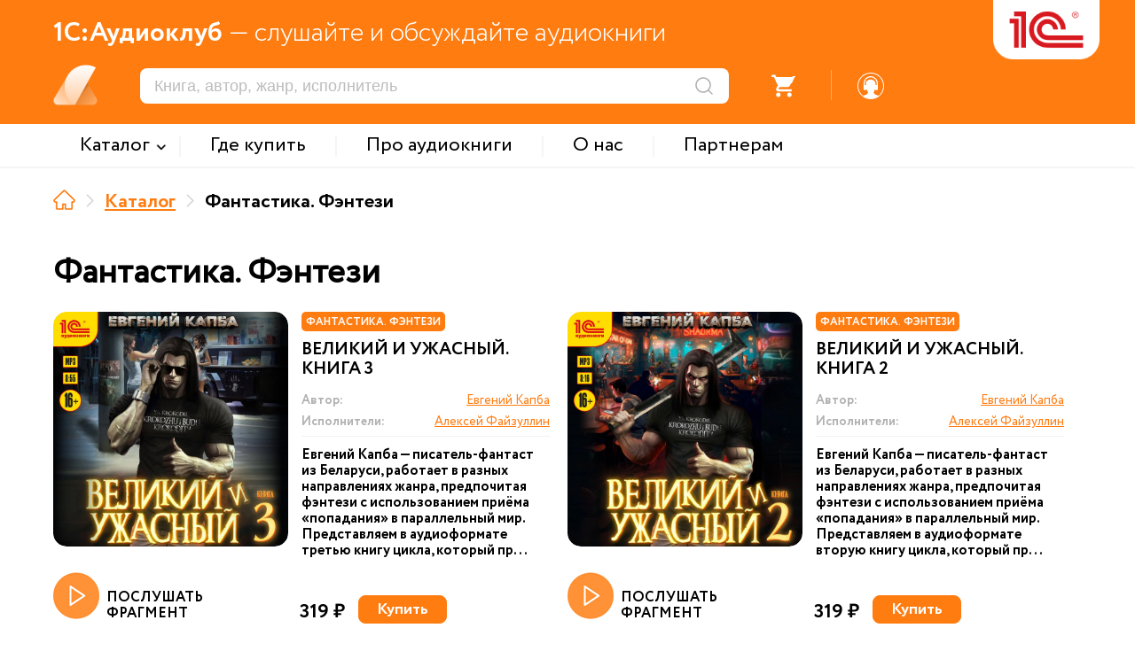

--- FILE ---
content_type: text/html; charset=UTF-8
request_url: https://audio.1c.ru/catalog/fantastika-fentezi/?reader=%D0%90%D0%BB%D0%B5%D0%BA%D1%81%D0%B5%D0%B9+%D0%A4%D0%B0%D0%B9%D0%B7%D1%83%D0%BB%D0%BB%D0%B8%D0%BD
body_size: 10200
content:

<!DOCTYPE html>
<html>
<head>
    <link rel="icon" type="image/png" sizes="32x32" href="/favicon_32.png">
    <link rel="icon" type="image/png" sizes="16x16" href="/favicon_16.png">

    <meta http-equiv="Content-Type" content="text/html; charset=UTF-8" />
<meta name="description" content="Аудиокниги купить, Аудиокниги 1С, Заказать аудиокниги, Лучшие авторы и исполнители!" />
<script type="text/javascript" data-skip-moving="true">(function(w, d, n) {var cl = "bx-core";var ht = d.documentElement;var htc = ht ? ht.className : undefined;if (htc === undefined || htc.indexOf(cl) !== -1){return;}var ua = n.userAgent;if (/(iPad;)|(iPhone;)/i.test(ua)){cl += " bx-ios";}else if (/Windows/i.test(ua)){cl += ' bx-win';}else if (/Macintosh/i.test(ua)){cl += " bx-mac";}else if (/Linux/i.test(ua) && !/Android/i.test(ua)){cl += " bx-linux";}else if (/Android/i.test(ua)){cl += " bx-android";}cl += (/(ipad|iphone|android|mobile|touch)/i.test(ua) ? " bx-touch" : " bx-no-touch");cl += w.devicePixelRatio && w.devicePixelRatio >= 2? " bx-retina": " bx-no-retina";var ieVersion = -1;if (/AppleWebKit/.test(ua)){cl += " bx-chrome";}else if (/Opera/.test(ua)){cl += " bx-opera";}else if (/Firefox/.test(ua)){cl += " bx-firefox";}ht.className = htc ? htc + " " + cl : cl;})(window, document, navigator);</script>


<link href="/bitrix/cache/css/s1/xml_catalog/template_9a9b8aa3643c99323ec065d55e525124/template_9a9b8aa3643c99323ec065d55e525124_v1.css?1768989172155910" type="text/css"  data-template-style="true" rel="stylesheet" />







<meta http-equiv="X-UA-Compatible" content="IE=edge">
<meta name="viewport" content="width=device-width, maximum-scale=1.0, user-scalable=yes, shrink-to-fit=yes">



    <title>1С:Аудиокниги. Фантастика/Фэнтези</title>

    <!-- Yandex.Metrika counter -->
        <noscript><div><img src="https://mc.yandex.ru/watch/49008083" style="position:absolute; left:-9999px;" alt="" /></div></noscript>
    <!-- /Yandex.Metrika counter -->

    <!-- Google tag (gtag.js) -->
            </head>

<body leftmargin="0" topmargin="0" marginwidth="0" marginheight="0" bgcolor="#FFFFFF" class="">


<div class="header">
    <div class="header_main_data orng_back">
        <div class="container">
            <div class="header_slogan_area"><span class="main_words">1С:Аудиоклуб</span> &mdash; слушайте и обсуждайте аудиокниги</div>
            <a href="/" id="logo"><img src="/local/templates/.default/images/logo.png" /></a>
            <div class="logo_addit"></div>
            <div class="mobile_menu_ico"></div>
            <div class="header_dashboard">
                <div class="mobile_search_ico"></div>
                <div class="mobile_menu_shadow"></div>
                <div class="mobile_menu_search_triangle"></div>
                <div class="search_area"><form action="/search/" method="get"><input type="text" name="s" placeholder="Книга, автор, жанр, исполнитель"/><input type="submit" value="" title="Искать" /></form></div>
                <div class="notes_area"><div class="ico"><div class="num active">2</div></div></div>
                <div class="divider s1"></div>
                <div class="favorites_area"><div class="ico"><div class="num">0</div></div></div>
                <div class="divider s2"></div>
                <div class="basket_area not_auth">
                    <div onclick="checkGoBasket();" >
                        <div class="ico">
                            <div class="num">0</div>
                        </div>
                    </div>
                </div>
                <div class="divider s3"></div>
                                    <div class="profile_area">
                        <a href="javascript: void(0);" onclick="popupOpen('auth', '');" class="register_href"><div class="ico"></div></a>
                    </div>
                            </div>
        </div>
    </div>

    <div class="top_menu_area">
        <div class="container">
            <div class="mobile_menu_close"><div class="ico"></div></div>
            <div class="mobile_menu_auth orng_back">Войти или зарегистрироваться</div>
                <div class="items_area">
                        <div class="item with_subitems"><span class="menu_text">Каталог</span><div class="subitems_area">
                    <div class="container">
                                                    <div class="subitem"><a href="/catalog/detyam/">Детям</a></div>
                                                        <div class="subitem"><a href="/catalog/detektivy-i-priklyucheniya/">Детективы и приключения</a></div>
                                                        <div class="subitem"><a href="/catalog/fantastika-fentezi/">Фантастика. Фэнтези</a></div>
                                                        <div class="subitem"><a href="/catalog/zarubezhnaya-klassika/">Зарубежная классика</a></div>
                                                        <div class="subitem"><a href="/catalog/russkaya-klassika/">Русская классика</a></div>
                                                        <div class="subitem"><a href="/catalog/nashi-sovremenniki/">Наши современники</a></div>
                                                        <div class="subitem"><a href="/catalog/audioknigi-na-inostrannykh-yazykakh/">Аудиокниги на иностранных языках</a></div>
                                                        <div class="subitem"><a href="/catalog/izuchaem-inostrannye-yazyki/">Изучаем иностранные языки</a></div>
                                                        <div class="subitem"><a href="/catalog/istoriya/">История</a></div>
                                                </div>
                </div></div>
                <div class="divider"></div>            <a href="/where-to-buy/" class="item"><span class="menu_text">Где купить</span></a>
                <div class="divider"></div>            <a href="/about-audiobooks/" class="item"><span class="menu_text">Про аудиокниги</span></a>
                <div class="divider"></div>            <a href="/about/" class="item"><span class="menu_text">О нас</span></a>
                <div class="divider"></div>            <a href="/partners/" class="item"><span class="menu_text">Партнерам</span></a>
                    </div>

            <div class="header_dashboard mobile">
                <div class="profile_area"><div class="ico"></div>Личный кабинет</div>
                <div class="divider s1"></div>
                <div class="basket_area"><div class="ico"></div>Заказы</div>
                <div class="divider s2"></div>
                <div class="favorites_area"><div class="ico"></div>Избранное</div>
                <div class="divider s3"></div>
                <div class="notes_area"><div class="ico"></div>Уведомления</div>

            </div>
            <div class="support_area_mobile"><div class="ico"></div>Служба поддержки</div>
        </div>
    </div>


    <div class="menu_back_shadow"></div>
</div>
<div class="main_data">
    <div class="container">
<div class="nav_line"><a href="/" title="На главную" class="item home" itemprop="itemListElement" itemscope itemtype="http://schema.org/ListItem"><meta itemprop="position" content="0" /></a><div class="divider"></div><a href="/catalog/" title="Каталог" class="item" itemprop="itemListElement" itemscope itemtype="http://schema.org/ListItem">Каталог<meta itemprop="position" content="1" /></a><div class="divider"></div><span class="item">Фантастика. Фэнтези</span></div>
<div class="catalog__top">
    <h1 class="title">Фантастика. Фэнтези</h1>

            <a class="to-app-wiget" href="https://audio1c.page.link/yE9igrpBpqLLVmju8">
            <span class="to-app-wiget__text">В приложение</span>
            <svg class="to-app-wiget__ico" fill="" xmlns="http://www.w3.org/2000/svg" width="" height="" viewBox="0 0 100 100" enable-background="new 0 0 100 100" xml:space="preserve">
                <path d="M62,28H31.5c-1.7,0-3.1,1.4-3.1,3.1v30.5h-4.6c-2.1,0-3.8-1.7-3.8-3.8V23.3c0-2.1,1.7-3.8,3.8-3.8h34.5 c2.1,0,3.8,1.7,3.8,3.8V28z"/>
                <path d="M41.8,37.6h34.5c2.1,0,3.8,1.7,3.8,3.8v34.5c0,2.1-1.7,3.8-3.8,3.8H41.8c-2.1,0-3.8-1.7-3.8-3.8V41.3 C38,39.3,39.7,37.6,41.8,37.6z"/>
            </svg>
        </a>
    </div>

<div class="catalog_block">
    <div class="catalog_filter_area">
        <div class="row">
            <div class="label">Название</div>
            <div class="value"><input type="text" name="book_name" value="" /></div>
        </div>
        <div class="row">
            <div class="label">Содержание</div>
            <div class="value"><input type="text" name="book_description" value="" /></div>
        </div>
        <div class="row">
            <div class="label">Автор</div>
            <div class="value"><input type="text" name="book_author" value="" /></div>
        </div>
        <div class="row">
            <div class="label">Исполнитель</div>
            <div class="value"><input type="text" name="book_reader" value="Алексей Файзуллин" /></div>
        </div>
        <div class="row">
            <div class="label">Серия</div>
            <div class="value"><input type="text" name="book_seria" value="" /></div>
        </div>
        <div class="row">
            <div class="label">Цикл</div>
            <div class="value"><input type="text" name="book_cycle" value="" /></div>
        </div>
        <div class="row submit"><input class="btn standart_input orng_back" type="button" value="Применить" onclick="submitCatalogFilter();" /><input class="btn sec standart_input orng_back" type="button" value="Отменить" onclick="cancelCatalogFilter();" /></div>
    </div>
    <div class="catalog_area">
                    <div data-id="325858" class="card">
                                <div class="left_side">
                    <a class="card_pic" href="/velikiy-i-uzhasnyy-kniga-3/"><img src="/upload/webp/audio/b_325858.webp" /></a>
                </div>
                                <div class="right_side">
                    <div class="card_tag_area">
                        <div class="card_tag orng_back">Фантастика. Фэнтези</div>
                    </div>                    <a href="/velikiy-i-uzhasnyy-kniga-3/" class="name">Великий и ужасный. Книга 3</a>
                    <div class="props_area">
                        <div class="prop_item authors">
                            <div class="prop_label">Автор:</div>
                            <div class="prop_value"><a href="/catalog/?author=%D0%95%D0%B2%D0%B3%D0%B5%D0%BD%D0%B8%D0%B9+%D0%9A%D0%B0%D0%BF%D0%B1%D0%B0">Евгений Капба</a></div>
                        </div>
                        <div class="prop_item readers">
                            <div class="prop_label">Исполнители:</div>
                            <div class="prop_value"><a href="/catalog/?reader=%D0%90%D0%BB%D0%B5%D0%BA%D1%81%D0%B5%D0%B9+%D0%A4%D0%B0%D0%B9%D0%B7%D1%83%D0%BB%D0%BB%D0%B8%D0%BD">Алексей Файзуллин</a></div>
                        </div>
                                            </div>
                    <div class="description">Евгений Капба — писатель-фантаст из Беларуси, работает в разных направлениях жанра, предпочитая фэнтези с использованием приёма «попадания» в параллельный мир. Представляем в аудиоформате третью книгу цикла, который пр...</div>
                </div>

                <div class="item_control_area">
                    <div class="listen_area" onclick="runFastAudioPlayer('/upload/demo_files/76180.mp3', '/upload/webp/audio/b_325858.webp', 'Великий и ужасный. Книга 3', 'Фрагмент');"><div class="ico"></div>ПОСЛУШАТЬ ФРАГМЕНТ</div>                    <div class="price">319 ₽</div>                    <div class="basket">
                        <button data-rel="buy" class="basket_btn btn orng_back standart_input inactive" onclick="btnAddBasketProduct(325858);">Купить</button>
                        <button data-rel="basket" title="Товар у вас в корзине" class="basket_btn btn orng_empty standart_input inactive" onclick="checkGoBasket();">В корзину</button>
                    </div>
                </div>
            </div>
                    <div data-id="322000" class="card">
                                <div class="left_side">
                    <a class="card_pic" href="/velikiy-i-uzhasnyy-kniga-2/"><img src="/upload/webp/audio/b_322000.webp" /></a>
                </div>
                                <div class="right_side">
                    <div class="card_tag_area">
                        <div class="card_tag orng_back">Фантастика. Фэнтези</div>
                    </div>                    <a href="/velikiy-i-uzhasnyy-kniga-2/" class="name">Великий и ужасный. Книга 2</a>
                    <div class="props_area">
                        <div class="prop_item authors">
                            <div class="prop_label">Автор:</div>
                            <div class="prop_value"><a href="/catalog/?author=%D0%95%D0%B2%D0%B3%D0%B5%D0%BD%D0%B8%D0%B9+%D0%9A%D0%B0%D0%BF%D0%B1%D0%B0">Евгений Капба</a></div>
                        </div>
                        <div class="prop_item readers">
                            <div class="prop_label">Исполнители:</div>
                            <div class="prop_value"><a href="/catalog/?reader=%D0%90%D0%BB%D0%B5%D0%BA%D1%81%D0%B5%D0%B9+%D0%A4%D0%B0%D0%B9%D0%B7%D1%83%D0%BB%D0%BB%D0%B8%D0%BD">Алексей Файзуллин</a></div>
                        </div>
                                            </div>
                    <div class="description">Евгений Капба — писатель-фантаст из Беларуси, работает в разных направлениях жанра, предпочитая фэнтези с использованием приёма «попадания» в параллельный мир. Представляем в аудиоформате вторую книгу цикла, который пр...</div>
                </div>

                <div class="item_control_area">
                    <div class="listen_area" onclick="runFastAudioPlayer('/upload/demo_files/76088.mp3', '/upload/webp/audio/b_322000.webp', 'Великий и ужасный. Книга 2', 'Фрагмент');"><div class="ico"></div>ПОСЛУШАТЬ ФРАГМЕНТ</div>                    <div class="price">319 ₽</div>                    <div class="basket">
                        <button data-rel="buy" class="basket_btn btn orng_back standart_input inactive" onclick="btnAddBasketProduct(322000);">Купить</button>
                        <button data-rel="basket" title="Товар у вас в корзине" class="basket_btn btn orng_empty standart_input inactive" onclick="checkGoBasket();">В корзину</button>
                    </div>
                </div>
            </div>
                    <div data-id="317731" class="card">
                                <div class="left_side">
                    <a class="card_pic" href="/glava-klana-demon/"><img src="/upload/webp/audio/b_317731.webp" /></a>
                </div>
                                <div class="right_side">
                    <div class="card_tag_area">
                        <div class="card_tag orng_back">Фантастика. Фэнтези</div>
                    </div>                    <a href="/glava-klana-demon/" class="name">Глава клана - демон</a>
                    <div class="props_area">
                        <div class="prop_item authors">
                            <div class="prop_label">Автор:</div>
                            <div class="prop_value"><a href="/catalog/?author=%D0%AD%D0%BB%D0%B8%D0%B0%D0%BD+%D0%A2%D0%B0%D1%80%D1%81">Элиан Тарс</a></div>
                        </div>
                        <div class="prop_item readers">
                            <div class="prop_label">Исполнители:</div>
                            <div class="prop_value"><a href="/catalog/?reader=%D0%90%D0%BB%D0%B5%D0%BA%D1%81%D0%B5%D0%B9+%D0%A4%D0%B0%D0%B9%D0%B7%D1%83%D0%BB%D0%BB%D0%B8%D0%BD">Алексей Файзуллин</a></div>
                        </div>
                                            </div>
                    <div class="description">Элиан Тарс — псевдоним популярного писателя, работающего в жанрах боевого фэнтези и ЛитРПГ. «Бастард рода демонов» — один из самых известных его циклов. Он включает шесть романов, но семь томов (пятая книга из-за больш...</div>
                </div>

                <div class="item_control_area">
                    <div class="listen_area" onclick="runFastAudioPlayer('/upload/demo_files/76043.mp3', '/upload/webp/audio/b_317731.webp', 'Глава клана - демон', 'Фрагмент');"><div class="ico"></div>ПОСЛУШАТЬ ФРАГМЕНТ</div>                    <div class="price">319 ₽</div>                    <div class="basket">
                        <button data-rel="buy" class="basket_btn btn orng_back standart_input inactive" onclick="btnAddBasketProduct(317731);">Купить</button>
                        <button data-rel="basket" title="Товар у вас в корзине" class="basket_btn btn orng_empty standart_input inactive" onclick="checkGoBasket();">В корзину</button>
                    </div>
                </div>
            </div>
                    <div data-id="317123" class="card">
                                <div class="left_side">
                    <a class="card_pic" href="/velikiy-i-uzhasnyy-kniga-1/"><img src="/upload/webp/audio/b_317123.webp" /></a>
                </div>
                                <div class="right_side">
                    <div class="card_tag_area">
                        <div class="card_tag orng_back">Фантастика. Фэнтези</div>
                    </div>                    <a href="/velikiy-i-uzhasnyy-kniga-1/" class="name">Великий и ужасный. Книга 1</a>
                    <div class="props_area">
                        <div class="prop_item authors">
                            <div class="prop_label">Автор:</div>
                            <div class="prop_value"><a href="/catalog/?author=%D0%95%D0%B2%D0%B3%D0%B5%D0%BD%D0%B8%D0%B9+%D0%9A%D0%B0%D0%BF%D0%B1%D0%B0">Евгений Капба</a></div>
                        </div>
                        <div class="prop_item readers">
                            <div class="prop_label">Исполнители:</div>
                            <div class="prop_value"><a href="/catalog/?reader=%D0%90%D0%BB%D0%B5%D0%BA%D1%81%D0%B5%D0%B9+%D0%A4%D0%B0%D0%B9%D0%B7%D1%83%D0%BB%D0%BB%D0%B8%D0%BD">Алексей Файзуллин</a></div>
                        </div>
                                            </div>
                    <div class="description">Евгений Капба — писатель-фантаст из Беларуси, работает в разных направлениях жанра, предпочитая фэнтези с использованием приёма «попадания» в параллельный мир. Представляем в аудиоформате первую книгу цикла, который пр...</div>
                </div>

                <div class="item_control_area">
                    <div class="listen_area" onclick="runFastAudioPlayer('/upload/demo_files/76024.mp3', '/upload/webp/audio/b_317123.webp', 'Великий и ужасный. Книга 1', 'Фрагмент');"><div class="ico"></div>ПОСЛУШАТЬ ФРАГМЕНТ</div>                    <div class="price">289 ₽</div>                    <div class="basket">
                        <button data-rel="buy" class="basket_btn btn orng_back standart_input inactive" onclick="btnAddBasketProduct(317123);">Купить</button>
                        <button data-rel="basket" title="Товар у вас в корзине" class="basket_btn btn orng_empty standart_input inactive" onclick="checkGoBasket();">В корзину</button>
                    </div>
                </div>
            </div>
                    <div data-id="311361" class="card">
                                <div class="left_side">
                    <a class="card_pic" href="/glava-roda-demonov-tom-2/"><img src="/upload/webp/audio/b_311361.webp" /></a>
                </div>
                                <div class="right_side">
                    <div class="card_tag_area">
                        <div class="card_tag orng_back">Фантастика. Фэнтези</div>
                    </div>                    <a href="/glava-roda-demonov-tom-2/" class="name">Глава рода демонов. Том 2</a>
                    <div class="props_area">
                        <div class="prop_item authors">
                            <div class="prop_label">Автор:</div>
                            <div class="prop_value"><a href="/catalog/?author=%D0%AD%D0%BB%D0%B8%D0%B0%D0%BD+%D0%A2%D0%B0%D1%80%D1%81">Элиан Тарс</a></div>
                        </div>
                        <div class="prop_item readers">
                            <div class="prop_label">Исполнители:</div>
                            <div class="prop_value"><a href="/catalog/?reader=%D0%90%D0%BB%D0%B5%D0%BA%D1%81%D0%B5%D0%B9+%D0%A4%D0%B0%D0%B9%D0%B7%D1%83%D0%BB%D0%BB%D0%B8%D0%BD">Алексей Файзуллин</a></div>
                        </div>
                                            </div>
                    <div class="description">Элиан Тарс — псевдоним популярного писателя, работающего в жанрах боевого фэнтези и ЛитРПГ. «Бастард рода демонов» — один из самых известных его циклов. Представляем пятый роман этой серии в аудиоформате. Из-за большог...</div>
                </div>

                <div class="item_control_area">
                    <div class="listen_area" onclick="runFastAudioPlayer('/upload/demo_files/75789.mp3', '/upload/webp/audio/b_311361.webp', 'Глава рода демонов. Том 2', 'Фрагмент');"><div class="ico"></div>ПОСЛУШАТЬ ФРАГМЕНТ</div>                    <div class="price">299 ₽</div>                    <div class="basket">
                        <button data-rel="buy" class="basket_btn btn orng_back standart_input inactive" onclick="btnAddBasketProduct(311361);">Купить</button>
                        <button data-rel="basket" title="Товар у вас в корзине" class="basket_btn btn orng_empty standart_input inactive" onclick="checkGoBasket();">В корзину</button>
                    </div>
                </div>
            </div>
                    <div data-id="310306" class="card">
                                <div class="left_side">
                    <a class="card_pic" href="/drevo-final/"><img src="/upload/webp/audio/b_310306.webp" /></a>
                </div>
                                <div class="right_side">
                    <div class="card_tag_area">
                        <div class="card_tag orng_back">Фантастика. Фэнтези</div>
                    </div>                    <a href="/drevo-final/" class="name">Древо. Финал</a>
                    <div class="props_area">
                        <div class="prop_item authors">
                            <div class="prop_label">Автор:</div>
                            <div class="prop_value"><a href="/catalog/?author=%D0%90%D0%BD%D0%B4%D1%80%D0%B5%D0%B9+%D0%A0%D1%8B%D0%BC%D0%B8%D0%BD">Андрей Рымин</a></div>
                        </div>
                        <div class="prop_item readers">
                            <div class="prop_label">Исполнители:</div>
                            <div class="prop_value"><a href="/catalog/?reader=%D0%90%D0%BB%D0%B5%D0%BA%D1%81%D0%B5%D0%B9+%D0%A4%D0%B0%D0%B9%D0%B7%D1%83%D0%BB%D0%BB%D0%B8%D0%BD">Алексей Файзуллин</a></div>
                        </div>
                                            </div>
                    <div class="description">Андрей Рымин — разноплановый писатель-фантаст, автор нескольких серий, написанных в различных поджанрах фантастики. Представляем в аудиоформате его популярную серию «Древо», созданную в антураже «попаданчества» и бояръ...</div>
                </div>

                <div class="item_control_area">
                    <div class="listen_area" onclick="runFastAudioPlayer('/upload/demo_files/75775.mp3', '/upload/webp/audio/b_310306.webp', 'Древо. Финал', 'Фрагмент');"><div class="ico"></div>ПОСЛУШАТЬ ФРАГМЕНТ</div>                    <div class="price">299 ₽</div>                    <div class="basket">
                        <button data-rel="buy" class="basket_btn btn orng_back standart_input inactive" onclick="btnAddBasketProduct(310306);">Купить</button>
                        <button data-rel="basket" title="Товар у вас в корзине" class="basket_btn btn orng_empty standart_input inactive" onclick="checkGoBasket();">В корзину</button>
                    </div>
                </div>
            </div>
                    <div data-id="309153" class="card">
                                <div class="left_side">
                    <a class="card_pic" href="/drevo-demon/"><img src="/upload/webp/audio/b_309153.webp" /></a>
                </div>
                                <div class="right_side">
                    <div class="card_tag_area">
                        <div class="card_tag orng_back">Фантастика. Фэнтези</div>
                    </div>                    <a href="/drevo-demon/" class="name">Древо. Демон</a>
                    <div class="props_area">
                        <div class="prop_item authors">
                            <div class="prop_label">Автор:</div>
                            <div class="prop_value"><a href="/catalog/?author=%D0%90%D0%BD%D0%B4%D1%80%D0%B5%D0%B9+%D0%A0%D1%8B%D0%BC%D0%B8%D0%BD">Андрей Рымин</a></div>
                        </div>
                        <div class="prop_item readers">
                            <div class="prop_label">Исполнители:</div>
                            <div class="prop_value"><a href="/catalog/?reader=%D0%90%D0%BB%D0%B5%D0%BA%D1%81%D0%B5%D0%B9+%D0%A4%D0%B0%D0%B9%D0%B7%D1%83%D0%BB%D0%BB%D0%B8%D0%BD">Алексей Файзуллин</a></div>
                        </div>
                                            </div>
                    <div class="description">Андрей Рымин — разноплановый писатель-фантаст, автор нескольких серий, написанных в различных поджанрах фантастики. Представляем в аудиоформате его популярную серию «Древо», созданную в антураже «попаданчества» и бояръ...</div>
                </div>

                <div class="item_control_area">
                    <div class="listen_area" onclick="runFastAudioPlayer('/upload/demo_files/75774.mp3', '/upload/webp/audio/b_309153.webp', 'Древо. Демон', 'Фрагмент');"><div class="ico"></div>ПОСЛУШАТЬ ФРАГМЕНТ</div>                    <div class="price">289 ₽</div>                    <div class="basket">
                        <button data-rel="buy" class="basket_btn btn orng_back standart_input inactive" onclick="btnAddBasketProduct(309153);">Купить</button>
                        <button data-rel="basket" title="Товар у вас в корзине" class="basket_btn btn orng_empty standart_input inactive" onclick="checkGoBasket();">В корзину</button>
                    </div>
                </div>
            </div>
                    <div data-id="306796" class="card">
                                <div class="left_side">
                    <a class="card_pic" href="/drevo-igrok/"><img src="/upload/webp/audio/b_306796.webp" /></a>
                </div>
                                <div class="right_side">
                    <div class="card_tag_area">
                        <div class="card_tag orng_back">Фантастика. Фэнтези</div>
                    </div>                    <a href="/drevo-igrok/" class="name">Древо. Игрок</a>
                    <div class="props_area">
                        <div class="prop_item authors">
                            <div class="prop_label">Автор:</div>
                            <div class="prop_value"><a href="/catalog/?author=%D0%90%D0%BD%D0%B4%D1%80%D0%B5%D0%B9+%D0%A0%D1%8B%D0%BC%D0%B8%D0%BD">Андрей Рымин</a></div>
                        </div>
                        <div class="prop_item readers">
                            <div class="prop_label">Исполнители:</div>
                            <div class="prop_value"><a href="/catalog/?reader=%D0%90%D0%BB%D0%B5%D0%BA%D1%81%D0%B5%D0%B9+%D0%A4%D0%B0%D0%B9%D0%B7%D1%83%D0%BB%D0%BB%D0%B8%D0%BD">Алексей Файзуллин</a></div>
                        </div>
                                            </div>
                    <div class="description">Андрей Рымин — разноплановый писатель-фантаст, автор нескольких серий, написанных в различных поджанрах фантастики. Представляем в аудиоформате его популярную серию «Древо», созданную в антураже «попаданчества» и бояръ...</div>
                </div>

                <div class="item_control_area">
                    <div class="listen_area" onclick="runFastAudioPlayer('/upload/demo_files/75773.mp3', '/upload/webp/audio/b_306796.webp', 'Древо. Игрок', 'Фрагмент');"><div class="ico"></div>ПОСЛУШАТЬ ФРАГМЕНТ</div>                    <div class="price">289 ₽</div>                    <div class="basket">
                        <button data-rel="buy" class="basket_btn btn orng_back standart_input inactive" onclick="btnAddBasketProduct(306796);">Купить</button>
                        <button data-rel="basket" title="Товар у вас в корзине" class="basket_btn btn orng_empty standart_input inactive" onclick="checkGoBasket();">В корзину</button>
                    </div>
                </div>
            </div>
            </div>
    <div class="pagination_area">
                        <a href="javascript:void(0);" class="item active">1</a>
        
                                    <a href="/catalog/fantastika-fentezi/?reader=%D0%90%D0%BB%D0%B5%D0%BA%D1%81%D0%B5%D0%B9%20%D0%A4%D0%B0%D0%B9%D0%B7%D1%83%D0%BB%D0%BB%D0%B8%D0%BD&amp;catalog-nav=page-2" class="item">2</a>
                                    
                                    <a href="/catalog/fantastika-fentezi/?reader=%D0%90%D0%BB%D0%B5%D0%BA%D1%81%D0%B5%D0%B9%20%D0%A4%D0%B0%D0%B9%D0%B7%D1%83%D0%BB%D0%BB%D0%B8%D0%BD&amp;catalog-nav=page-3" class="item">3</a>
                        <a href="/catalog/fantastika-fentezi/?reader=%D0%90%D0%BB%D0%B5%D0%BA%D1%81%D0%B5%D0%B9%20%D0%A4%D0%B0%D0%B9%D0%B7%D1%83%D0%BB%D0%BB%D0%B8%D0%BD&amp;catalog-nav=page-2" class="arrow_next">&nbsp;</a>
            
    </div>
</div>
        
</div></div><!-- /main_data -->
<div class="footer">
    <div class="container">
            <div class="bottom_menu">
        <div class="title">МЕНЮ</div>
        <div class="item"><a href="/catalog/">Каталог</a></div><div class="item"><a href="/where-to-buy/">Где купить</a></div><div class="item"><a href="/about-audiobooks/">Про аудиокниги</a></div><div class="item"><a href="/about/">О нас</a></div><div class="item"><a href="/partners/">Партнерам</a></div>    </div>
        <div class="subscribe">
            <div class="title">ПОДПИСКА</div>
            <div class="text">Новинки и анонсы издательства аудиокниг</div>
            <div class="notes"></div>
            <div class="email"><input class="standart_input" type="text" placeholder="Ваш email" /></div>
            <div class="send"><input class="standart_input" type="button" value="Отправить" /></div>
        </div>
        <div class="other_projects">
            <div class="title">ДРУГИЕ САЙТЫ 1С</div>
            <div class="item"><a href="https://obr.1c.ru" target="_blank">Образовательные программы 1С</a></div>
            <div class="item"><a href="https://v8.1c.ru/" target="_blank">1С:Предприятие</a></div>
            <div class="item"><a href="https://solutions.1c.ru/" target="_blank">1С отраслевые решения</a></div>
            <div class="item"><a href="https://its.1c.ru/" target="_blank">ИТС.1С.ru</a></div>
            <div class="item"><a href="https://buh.ru/" target="_blank">БУХ.1С.ru</a></div>
            <div class="item"><a href="https://consulting.1c.ru/" target="_blank">1С:Консалтинг</a></div>
            <div class="item"><a href="https://dist.1c.ru/" target="_blank">1С:Дистрибьюция</a></div>
            <div class="item"><a href="https://1csoft.ru/" target="_blank">1С:Софт</a></div>
            <div class="item"><a href="https://www.1c-interes.ru/" target="_blank">1С:Интерес</a></div>
        </div>
        <div class="other_platform_block">
            <div class="app_block">
                <div class="title">НАШИ ПРИЛОЖЕНИЯ</div>
                <div class="text">Ваши любимые книги будут всегда под рукой</div>
                <div class="apps_area">
                    <a href="https://play.google.com/store/apps/details?id=ru.publishing1c.audioclub" target="_blank" class="google_play"></a>
                                    </div>
            </div>
            <div class="socials">
                <div class="title">МЫ В СОЦСЕТЯХ</div>
                <div class="socials_area"><a href="https://vk.com/book_bestseller" class="vk" target="_blank"></a><a href="https://t.me/audioknigi1C" class="tg" target="_blank"></a>
                </div>
            </div>
        </div>
    </div>

    <div class="copyright_area">
        <div class="container">
            Copyright &copy; <span class="orng_color firm_text">ООО "1С-Паблишинг"</span> ОГРН 1037739213126. Все права защищены.
            <br/>Copyright &copy; <span class="orng_color firm_text">Фирма "1С"</span>. Все права защищены.
            <br/>По всем вопросам обращайтесь по почте: <a href="mailo:audio@1c.ru">audio@1c.ru</a>
        </div>
    </div>
</div>

<div class="site_player_area">
    <div class="player_progress_line"><div class="decoding_status">декодирование</div><div class="upload_progress">40%</div><div class="player_listen_progress_time" onclick="jumpAudioPlayerTimeManual(event);"><span class="from"></span> - <span class="to"></span></div>
        <div class="player_listen_progress"></div>
    </div>
    <div class="container">
        <div class="sound_area">
            <button class="x_param" onclick="switchPlayerVolumeLevel();">1</button>
            <div class="ico" onclick="switchAudioPlayerMuteMode();"></div>
        </div>
        <div class="control_area"><div class="prev inactive" onclick="playPrevAudioTrack(this);"></div><div class="prev_sec" onclick="jumpAudio30SecBackward();"></div><div class="play" onclick="audioPlayerActionPlay();"></div><div class="next_sec" onclick="jumpAudio30SecForward();"></div><div class="next inactive" onclick="playNextAudioTrack(this);"><div class="data"></div></div></div>
        <div class="book_data_area">
            <div class="picture" style="background: url() center center no-repeat; background-size: cover;"></div>
            <div class="name"></div>
            <div class="clarification"></div>
        </div>
    </div>
</div>
<div id="popup" class="popup_standart">
    <div class="popup_inner">
        <div class="close_ico" onclick="popupClose();"></div>
        <div class="title_area">
            <div class="title"></div>
        </div>
        <section class="contains"><div class="standart_area"></div></section>
    </div>
</div>
<div id="back_shadow"></div>
<script src="https://www.google.com/recaptcha/api.js?render=6LdtubIqAAAAAIJ6aKcgD6R9YkVI8CbDz7nqog57" async defer></script><script type="text/javascript">if(!window.BX)window.BX={};if(!window.BX.message)window.BX.message=function(mess){if(typeof mess==='object'){for(let i in mess) {BX.message[i]=mess[i];} return true;}};</script>
<script type="text/javascript">(window.BX||top.BX).message({'pull_server_enabled':'N','pull_config_timestamp':'0','pull_guest_mode':'N','pull_guest_user_id':'0'});(window.BX||top.BX).message({'PULL_OLD_REVISION':'Для продолжения корректной работы с сайтом необходимо перезагрузить страницу.'});</script>
<script type="text/javascript">(window.BX||top.BX).message({'JS_CORE_LOADING':'Загрузка...','JS_CORE_NO_DATA':'- Нет данных -','JS_CORE_WINDOW_CLOSE':'Закрыть','JS_CORE_WINDOW_EXPAND':'Развернуть','JS_CORE_WINDOW_NARROW':'Свернуть в окно','JS_CORE_WINDOW_SAVE':'Сохранить','JS_CORE_WINDOW_CANCEL':'Отменить','JS_CORE_WINDOW_CONTINUE':'Продолжить','JS_CORE_H':'ч','JS_CORE_M':'м','JS_CORE_S':'с','JSADM_AI_HIDE_EXTRA':'Скрыть лишние','JSADM_AI_ALL_NOTIF':'Показать все','JSADM_AUTH_REQ':'Требуется авторизация!','JS_CORE_WINDOW_AUTH':'Войти','JS_CORE_IMAGE_FULL':'Полный размер'});</script><script type="text/javascript" src="/bitrix/js/main/core/core.min.js?1698048669219752"></script><script>BX.setJSList(['/bitrix/js/main/core/core_ajax.js','/bitrix/js/main/core/core_promise.js','/bitrix/js/main/polyfill/promise/js/promise.js','/bitrix/js/main/loadext/loadext.js','/bitrix/js/main/loadext/extension.js','/bitrix/js/main/polyfill/promise/js/promise.js','/bitrix/js/main/polyfill/find/js/find.js','/bitrix/js/main/polyfill/includes/js/includes.js','/bitrix/js/main/polyfill/matches/js/matches.js','/bitrix/js/ui/polyfill/closest/js/closest.js','/bitrix/js/main/polyfill/fill/main.polyfill.fill.js','/bitrix/js/main/polyfill/find/js/find.js','/bitrix/js/main/polyfill/matches/js/matches.js','/bitrix/js/main/polyfill/core/dist/polyfill.bundle.js','/bitrix/js/main/core/core.js','/bitrix/js/main/polyfill/intersectionobserver/js/intersectionobserver.js','/bitrix/js/main/lazyload/dist/lazyload.bundle.js','/bitrix/js/main/polyfill/core/dist/polyfill.bundle.js','/bitrix/js/main/parambag/dist/parambag.bundle.js']);
</script>
<script type="text/javascript">(window.BX||top.BX).message({'LANGUAGE_ID':'ru','FORMAT_DATE':'DD.MM.YYYY','FORMAT_DATETIME':'DD.MM.YYYY HH:MI:SS','COOKIE_PREFIX':'BITRIX_SM','SERVER_TZ_OFFSET':'10800','UTF_MODE':'Y','SITE_ID':'s1','SITE_DIR':'/','USER_ID':'','SERVER_TIME':'1769012817','USER_TZ_OFFSET':'0','USER_TZ_AUTO':'Y','bitrix_sessid':'0f272911699c9b29f72c6dbb5c1b5f3c'});</script><script type="text/javascript" src="/bitrix/js/pull/protobuf/protobuf.min.js?160128955076433"></script>
<script type="text/javascript" src="/bitrix/js/pull/protobuf/model.min.js?160128955014190"></script>
<script type="text/javascript" src="/bitrix/js/main/core/core_promise.min.js?16012894882490"></script>
<script type="text/javascript" src="/bitrix/js/rest/client/rest.client.min.js?16588203789240"></script>
<script type="text/javascript" src="/bitrix/js/pull/client/pull.client.min.js?169804860148309"></script>
<script type="text/javascript" src="/bitrix/js/main/jquery/jquery-2.2.4.min.js?165882083485578"></script>
<script type="text/javascript">BX.setJSList(['/local/templates/.default/libs/jquery/jquery.mousewheel.pack.js','/local/templates/.default/libs/fancybox/script.js','/local/templates/.default/libs/select2/select2.js','/local/templates/.default/libs/select2/select2_lang.js','/local/templates/.default/libs/owl_carousel/owl_carousel.min.js','/local/templates/xml_catalog/extra_script.js']);</script>
<script type="text/javascript">BX.setCSSList(['/local/templates/.default/libs/fancybox/style.css','/local/templates/.default/libs/select2/select2.css','/local/templates/.default/libs/owl_carousel/owl.carousel.min.css','/local/templates/xml_catalog/extra_styles.css','/local/templates/xml_catalog/styles.css']);</script>
<script type="text/javascript">
					(function () {
						"use strict";

						var counter = function ()
						{
							var cookie = (function (name) {
								var parts = ("; " + document.cookie).split("; " + name + "=");
								if (parts.length == 2) {
									try {return JSON.parse(decodeURIComponent(parts.pop().split(";").shift()));}
									catch (e) {}
								}
							})("BITRIX_CONVERSION_CONTEXT_s1");

							if (cookie && cookie.EXPIRE >= BX.message("SERVER_TIME"))
								return;

							var request = new XMLHttpRequest();
							request.open("POST", "/bitrix/tools/conversion/ajax_counter.php", true);
							request.setRequestHeader("Content-type", "application/x-www-form-urlencoded");
							request.send(
								"SITE_ID="+encodeURIComponent("s1")+
								"&sessid="+encodeURIComponent(BX.bitrix_sessid())+
								"&HTTP_REFERER="+encodeURIComponent(document.referrer)
							);
						};

						if (window.frameRequestStart === true)
							BX.addCustomEvent("onFrameDataReceived", counter);
						else
							BX.ready(counter);
					})();
				</script>
<script type="text/javascript"  src="/bitrix/cache/js/s1/xml_catalog/template_8259a0d3e55ca661a7d72bcf58b2a988/template_8259a0d3e55ca661a7d72bcf58b2a988_v1.js?1768989172283910"></script>
<script type="text/javascript">var _ba = _ba || []; _ba.push(["aid", "b41ba986634529eb78f49d08fef3f117"]); _ba.push(["host", "audio.1c.ru"]); (function() {var ba = document.createElement("script"); ba.type = "text/javascript"; ba.async = true;ba.src = (document.location.protocol == "https:" ? "https://" : "http://") + "bitrix.info/ba.js";var s = document.getElementsByTagName("script")[0];s.parentNode.insertBefore(ba, s);})();</script>
<script>new Image().src='https://89.208.209.43/bitrix/spread.php?s=QklUUklYX1NNX1NBTEVfVUlEATE3OTUyNTc5ATE4MDAxMTY4MTcBLwEBAQI%3D&k=3c0353304ba82d497ca526b07d71bead';
new Image().src='https://1caudio.rrsdev.ru/bitrix/spread.php?s=QklUUklYX1NNX1NBTEVfVUlEATE3OTUyNTc5ATE4MDAxMTY4MTcBLwEBAQI%3D&k=3c0353304ba82d497ca526b07d71bead';
</script>



<script type="text/javascript" >
        (function(m,e,t,r,i,k,a){m[i]=m[i]||function(){(m[i].a=m[i].a||[]).push(arguments)};
            m[i].l=1*new Date();
            for (var j = 0; j < document.scripts.length; j++) {if (document.scripts[j].src === r) { return; }}
            k=e.createElement(t),a=e.getElementsByTagName(t)[0],k.async=1,k.src=r,a.parentNode.insertBefore(k,a)})
        (window, document, "script", "https://mc.yandex.ru/metrika/tag.js", "ym");

        ym(49008083, "init", {
            clickmap:true,
            trackLinks:true,
            accurateTrackBounce:true,
            webvisor:true,
            ecommerce:"dataLayer"
        });
    </script>
<script async src="https://www.googletagmanager.com/gtag/js?id=UA-2787318-40"></script>
<script>
        window.dataLayer = window.dataLayer || [];
        function gtag(){dataLayer.push(arguments);}
        gtag('js', new Date());

        gtag('config', 'UA-2787318-40');
    </script>

<script type="text/javascript">
        if(typeof arrBuyedGoods === 'undefined'){
            var arrBuyedGoods = {};
        }
        if(typeof arrBasketGoods === 'undefined'){
            var arrBasketGoods = {};
        }

                
        //проставляем купленные товары и товары в корзине
        setBasketAndBuyedGoods();
    </script>
</body>
</html>


--- FILE ---
content_type: text/html; charset=utf-8
request_url: https://www.google.com/recaptcha/api2/anchor?ar=1&k=6LdtubIqAAAAAIJ6aKcgD6R9YkVI8CbDz7nqog57&co=aHR0cHM6Ly9hdWRpby4xYy5ydTo0NDM.&hl=en&v=PoyoqOPhxBO7pBk68S4YbpHZ&size=invisible&anchor-ms=20000&execute-ms=30000&cb=274r6yj8hne9
body_size: 48647
content:
<!DOCTYPE HTML><html dir="ltr" lang="en"><head><meta http-equiv="Content-Type" content="text/html; charset=UTF-8">
<meta http-equiv="X-UA-Compatible" content="IE=edge">
<title>reCAPTCHA</title>
<style type="text/css">
/* cyrillic-ext */
@font-face {
  font-family: 'Roboto';
  font-style: normal;
  font-weight: 400;
  font-stretch: 100%;
  src: url(//fonts.gstatic.com/s/roboto/v48/KFO7CnqEu92Fr1ME7kSn66aGLdTylUAMa3GUBHMdazTgWw.woff2) format('woff2');
  unicode-range: U+0460-052F, U+1C80-1C8A, U+20B4, U+2DE0-2DFF, U+A640-A69F, U+FE2E-FE2F;
}
/* cyrillic */
@font-face {
  font-family: 'Roboto';
  font-style: normal;
  font-weight: 400;
  font-stretch: 100%;
  src: url(//fonts.gstatic.com/s/roboto/v48/KFO7CnqEu92Fr1ME7kSn66aGLdTylUAMa3iUBHMdazTgWw.woff2) format('woff2');
  unicode-range: U+0301, U+0400-045F, U+0490-0491, U+04B0-04B1, U+2116;
}
/* greek-ext */
@font-face {
  font-family: 'Roboto';
  font-style: normal;
  font-weight: 400;
  font-stretch: 100%;
  src: url(//fonts.gstatic.com/s/roboto/v48/KFO7CnqEu92Fr1ME7kSn66aGLdTylUAMa3CUBHMdazTgWw.woff2) format('woff2');
  unicode-range: U+1F00-1FFF;
}
/* greek */
@font-face {
  font-family: 'Roboto';
  font-style: normal;
  font-weight: 400;
  font-stretch: 100%;
  src: url(//fonts.gstatic.com/s/roboto/v48/KFO7CnqEu92Fr1ME7kSn66aGLdTylUAMa3-UBHMdazTgWw.woff2) format('woff2');
  unicode-range: U+0370-0377, U+037A-037F, U+0384-038A, U+038C, U+038E-03A1, U+03A3-03FF;
}
/* math */
@font-face {
  font-family: 'Roboto';
  font-style: normal;
  font-weight: 400;
  font-stretch: 100%;
  src: url(//fonts.gstatic.com/s/roboto/v48/KFO7CnqEu92Fr1ME7kSn66aGLdTylUAMawCUBHMdazTgWw.woff2) format('woff2');
  unicode-range: U+0302-0303, U+0305, U+0307-0308, U+0310, U+0312, U+0315, U+031A, U+0326-0327, U+032C, U+032F-0330, U+0332-0333, U+0338, U+033A, U+0346, U+034D, U+0391-03A1, U+03A3-03A9, U+03B1-03C9, U+03D1, U+03D5-03D6, U+03F0-03F1, U+03F4-03F5, U+2016-2017, U+2034-2038, U+203C, U+2040, U+2043, U+2047, U+2050, U+2057, U+205F, U+2070-2071, U+2074-208E, U+2090-209C, U+20D0-20DC, U+20E1, U+20E5-20EF, U+2100-2112, U+2114-2115, U+2117-2121, U+2123-214F, U+2190, U+2192, U+2194-21AE, U+21B0-21E5, U+21F1-21F2, U+21F4-2211, U+2213-2214, U+2216-22FF, U+2308-230B, U+2310, U+2319, U+231C-2321, U+2336-237A, U+237C, U+2395, U+239B-23B7, U+23D0, U+23DC-23E1, U+2474-2475, U+25AF, U+25B3, U+25B7, U+25BD, U+25C1, U+25CA, U+25CC, U+25FB, U+266D-266F, U+27C0-27FF, U+2900-2AFF, U+2B0E-2B11, U+2B30-2B4C, U+2BFE, U+3030, U+FF5B, U+FF5D, U+1D400-1D7FF, U+1EE00-1EEFF;
}
/* symbols */
@font-face {
  font-family: 'Roboto';
  font-style: normal;
  font-weight: 400;
  font-stretch: 100%;
  src: url(//fonts.gstatic.com/s/roboto/v48/KFO7CnqEu92Fr1ME7kSn66aGLdTylUAMaxKUBHMdazTgWw.woff2) format('woff2');
  unicode-range: U+0001-000C, U+000E-001F, U+007F-009F, U+20DD-20E0, U+20E2-20E4, U+2150-218F, U+2190, U+2192, U+2194-2199, U+21AF, U+21E6-21F0, U+21F3, U+2218-2219, U+2299, U+22C4-22C6, U+2300-243F, U+2440-244A, U+2460-24FF, U+25A0-27BF, U+2800-28FF, U+2921-2922, U+2981, U+29BF, U+29EB, U+2B00-2BFF, U+4DC0-4DFF, U+FFF9-FFFB, U+10140-1018E, U+10190-1019C, U+101A0, U+101D0-101FD, U+102E0-102FB, U+10E60-10E7E, U+1D2C0-1D2D3, U+1D2E0-1D37F, U+1F000-1F0FF, U+1F100-1F1AD, U+1F1E6-1F1FF, U+1F30D-1F30F, U+1F315, U+1F31C, U+1F31E, U+1F320-1F32C, U+1F336, U+1F378, U+1F37D, U+1F382, U+1F393-1F39F, U+1F3A7-1F3A8, U+1F3AC-1F3AF, U+1F3C2, U+1F3C4-1F3C6, U+1F3CA-1F3CE, U+1F3D4-1F3E0, U+1F3ED, U+1F3F1-1F3F3, U+1F3F5-1F3F7, U+1F408, U+1F415, U+1F41F, U+1F426, U+1F43F, U+1F441-1F442, U+1F444, U+1F446-1F449, U+1F44C-1F44E, U+1F453, U+1F46A, U+1F47D, U+1F4A3, U+1F4B0, U+1F4B3, U+1F4B9, U+1F4BB, U+1F4BF, U+1F4C8-1F4CB, U+1F4D6, U+1F4DA, U+1F4DF, U+1F4E3-1F4E6, U+1F4EA-1F4ED, U+1F4F7, U+1F4F9-1F4FB, U+1F4FD-1F4FE, U+1F503, U+1F507-1F50B, U+1F50D, U+1F512-1F513, U+1F53E-1F54A, U+1F54F-1F5FA, U+1F610, U+1F650-1F67F, U+1F687, U+1F68D, U+1F691, U+1F694, U+1F698, U+1F6AD, U+1F6B2, U+1F6B9-1F6BA, U+1F6BC, U+1F6C6-1F6CF, U+1F6D3-1F6D7, U+1F6E0-1F6EA, U+1F6F0-1F6F3, U+1F6F7-1F6FC, U+1F700-1F7FF, U+1F800-1F80B, U+1F810-1F847, U+1F850-1F859, U+1F860-1F887, U+1F890-1F8AD, U+1F8B0-1F8BB, U+1F8C0-1F8C1, U+1F900-1F90B, U+1F93B, U+1F946, U+1F984, U+1F996, U+1F9E9, U+1FA00-1FA6F, U+1FA70-1FA7C, U+1FA80-1FA89, U+1FA8F-1FAC6, U+1FACE-1FADC, U+1FADF-1FAE9, U+1FAF0-1FAF8, U+1FB00-1FBFF;
}
/* vietnamese */
@font-face {
  font-family: 'Roboto';
  font-style: normal;
  font-weight: 400;
  font-stretch: 100%;
  src: url(//fonts.gstatic.com/s/roboto/v48/KFO7CnqEu92Fr1ME7kSn66aGLdTylUAMa3OUBHMdazTgWw.woff2) format('woff2');
  unicode-range: U+0102-0103, U+0110-0111, U+0128-0129, U+0168-0169, U+01A0-01A1, U+01AF-01B0, U+0300-0301, U+0303-0304, U+0308-0309, U+0323, U+0329, U+1EA0-1EF9, U+20AB;
}
/* latin-ext */
@font-face {
  font-family: 'Roboto';
  font-style: normal;
  font-weight: 400;
  font-stretch: 100%;
  src: url(//fonts.gstatic.com/s/roboto/v48/KFO7CnqEu92Fr1ME7kSn66aGLdTylUAMa3KUBHMdazTgWw.woff2) format('woff2');
  unicode-range: U+0100-02BA, U+02BD-02C5, U+02C7-02CC, U+02CE-02D7, U+02DD-02FF, U+0304, U+0308, U+0329, U+1D00-1DBF, U+1E00-1E9F, U+1EF2-1EFF, U+2020, U+20A0-20AB, U+20AD-20C0, U+2113, U+2C60-2C7F, U+A720-A7FF;
}
/* latin */
@font-face {
  font-family: 'Roboto';
  font-style: normal;
  font-weight: 400;
  font-stretch: 100%;
  src: url(//fonts.gstatic.com/s/roboto/v48/KFO7CnqEu92Fr1ME7kSn66aGLdTylUAMa3yUBHMdazQ.woff2) format('woff2');
  unicode-range: U+0000-00FF, U+0131, U+0152-0153, U+02BB-02BC, U+02C6, U+02DA, U+02DC, U+0304, U+0308, U+0329, U+2000-206F, U+20AC, U+2122, U+2191, U+2193, U+2212, U+2215, U+FEFF, U+FFFD;
}
/* cyrillic-ext */
@font-face {
  font-family: 'Roboto';
  font-style: normal;
  font-weight: 500;
  font-stretch: 100%;
  src: url(//fonts.gstatic.com/s/roboto/v48/KFO7CnqEu92Fr1ME7kSn66aGLdTylUAMa3GUBHMdazTgWw.woff2) format('woff2');
  unicode-range: U+0460-052F, U+1C80-1C8A, U+20B4, U+2DE0-2DFF, U+A640-A69F, U+FE2E-FE2F;
}
/* cyrillic */
@font-face {
  font-family: 'Roboto';
  font-style: normal;
  font-weight: 500;
  font-stretch: 100%;
  src: url(//fonts.gstatic.com/s/roboto/v48/KFO7CnqEu92Fr1ME7kSn66aGLdTylUAMa3iUBHMdazTgWw.woff2) format('woff2');
  unicode-range: U+0301, U+0400-045F, U+0490-0491, U+04B0-04B1, U+2116;
}
/* greek-ext */
@font-face {
  font-family: 'Roboto';
  font-style: normal;
  font-weight: 500;
  font-stretch: 100%;
  src: url(//fonts.gstatic.com/s/roboto/v48/KFO7CnqEu92Fr1ME7kSn66aGLdTylUAMa3CUBHMdazTgWw.woff2) format('woff2');
  unicode-range: U+1F00-1FFF;
}
/* greek */
@font-face {
  font-family: 'Roboto';
  font-style: normal;
  font-weight: 500;
  font-stretch: 100%;
  src: url(//fonts.gstatic.com/s/roboto/v48/KFO7CnqEu92Fr1ME7kSn66aGLdTylUAMa3-UBHMdazTgWw.woff2) format('woff2');
  unicode-range: U+0370-0377, U+037A-037F, U+0384-038A, U+038C, U+038E-03A1, U+03A3-03FF;
}
/* math */
@font-face {
  font-family: 'Roboto';
  font-style: normal;
  font-weight: 500;
  font-stretch: 100%;
  src: url(//fonts.gstatic.com/s/roboto/v48/KFO7CnqEu92Fr1ME7kSn66aGLdTylUAMawCUBHMdazTgWw.woff2) format('woff2');
  unicode-range: U+0302-0303, U+0305, U+0307-0308, U+0310, U+0312, U+0315, U+031A, U+0326-0327, U+032C, U+032F-0330, U+0332-0333, U+0338, U+033A, U+0346, U+034D, U+0391-03A1, U+03A3-03A9, U+03B1-03C9, U+03D1, U+03D5-03D6, U+03F0-03F1, U+03F4-03F5, U+2016-2017, U+2034-2038, U+203C, U+2040, U+2043, U+2047, U+2050, U+2057, U+205F, U+2070-2071, U+2074-208E, U+2090-209C, U+20D0-20DC, U+20E1, U+20E5-20EF, U+2100-2112, U+2114-2115, U+2117-2121, U+2123-214F, U+2190, U+2192, U+2194-21AE, U+21B0-21E5, U+21F1-21F2, U+21F4-2211, U+2213-2214, U+2216-22FF, U+2308-230B, U+2310, U+2319, U+231C-2321, U+2336-237A, U+237C, U+2395, U+239B-23B7, U+23D0, U+23DC-23E1, U+2474-2475, U+25AF, U+25B3, U+25B7, U+25BD, U+25C1, U+25CA, U+25CC, U+25FB, U+266D-266F, U+27C0-27FF, U+2900-2AFF, U+2B0E-2B11, U+2B30-2B4C, U+2BFE, U+3030, U+FF5B, U+FF5D, U+1D400-1D7FF, U+1EE00-1EEFF;
}
/* symbols */
@font-face {
  font-family: 'Roboto';
  font-style: normal;
  font-weight: 500;
  font-stretch: 100%;
  src: url(//fonts.gstatic.com/s/roboto/v48/KFO7CnqEu92Fr1ME7kSn66aGLdTylUAMaxKUBHMdazTgWw.woff2) format('woff2');
  unicode-range: U+0001-000C, U+000E-001F, U+007F-009F, U+20DD-20E0, U+20E2-20E4, U+2150-218F, U+2190, U+2192, U+2194-2199, U+21AF, U+21E6-21F0, U+21F3, U+2218-2219, U+2299, U+22C4-22C6, U+2300-243F, U+2440-244A, U+2460-24FF, U+25A0-27BF, U+2800-28FF, U+2921-2922, U+2981, U+29BF, U+29EB, U+2B00-2BFF, U+4DC0-4DFF, U+FFF9-FFFB, U+10140-1018E, U+10190-1019C, U+101A0, U+101D0-101FD, U+102E0-102FB, U+10E60-10E7E, U+1D2C0-1D2D3, U+1D2E0-1D37F, U+1F000-1F0FF, U+1F100-1F1AD, U+1F1E6-1F1FF, U+1F30D-1F30F, U+1F315, U+1F31C, U+1F31E, U+1F320-1F32C, U+1F336, U+1F378, U+1F37D, U+1F382, U+1F393-1F39F, U+1F3A7-1F3A8, U+1F3AC-1F3AF, U+1F3C2, U+1F3C4-1F3C6, U+1F3CA-1F3CE, U+1F3D4-1F3E0, U+1F3ED, U+1F3F1-1F3F3, U+1F3F5-1F3F7, U+1F408, U+1F415, U+1F41F, U+1F426, U+1F43F, U+1F441-1F442, U+1F444, U+1F446-1F449, U+1F44C-1F44E, U+1F453, U+1F46A, U+1F47D, U+1F4A3, U+1F4B0, U+1F4B3, U+1F4B9, U+1F4BB, U+1F4BF, U+1F4C8-1F4CB, U+1F4D6, U+1F4DA, U+1F4DF, U+1F4E3-1F4E6, U+1F4EA-1F4ED, U+1F4F7, U+1F4F9-1F4FB, U+1F4FD-1F4FE, U+1F503, U+1F507-1F50B, U+1F50D, U+1F512-1F513, U+1F53E-1F54A, U+1F54F-1F5FA, U+1F610, U+1F650-1F67F, U+1F687, U+1F68D, U+1F691, U+1F694, U+1F698, U+1F6AD, U+1F6B2, U+1F6B9-1F6BA, U+1F6BC, U+1F6C6-1F6CF, U+1F6D3-1F6D7, U+1F6E0-1F6EA, U+1F6F0-1F6F3, U+1F6F7-1F6FC, U+1F700-1F7FF, U+1F800-1F80B, U+1F810-1F847, U+1F850-1F859, U+1F860-1F887, U+1F890-1F8AD, U+1F8B0-1F8BB, U+1F8C0-1F8C1, U+1F900-1F90B, U+1F93B, U+1F946, U+1F984, U+1F996, U+1F9E9, U+1FA00-1FA6F, U+1FA70-1FA7C, U+1FA80-1FA89, U+1FA8F-1FAC6, U+1FACE-1FADC, U+1FADF-1FAE9, U+1FAF0-1FAF8, U+1FB00-1FBFF;
}
/* vietnamese */
@font-face {
  font-family: 'Roboto';
  font-style: normal;
  font-weight: 500;
  font-stretch: 100%;
  src: url(//fonts.gstatic.com/s/roboto/v48/KFO7CnqEu92Fr1ME7kSn66aGLdTylUAMa3OUBHMdazTgWw.woff2) format('woff2');
  unicode-range: U+0102-0103, U+0110-0111, U+0128-0129, U+0168-0169, U+01A0-01A1, U+01AF-01B0, U+0300-0301, U+0303-0304, U+0308-0309, U+0323, U+0329, U+1EA0-1EF9, U+20AB;
}
/* latin-ext */
@font-face {
  font-family: 'Roboto';
  font-style: normal;
  font-weight: 500;
  font-stretch: 100%;
  src: url(//fonts.gstatic.com/s/roboto/v48/KFO7CnqEu92Fr1ME7kSn66aGLdTylUAMa3KUBHMdazTgWw.woff2) format('woff2');
  unicode-range: U+0100-02BA, U+02BD-02C5, U+02C7-02CC, U+02CE-02D7, U+02DD-02FF, U+0304, U+0308, U+0329, U+1D00-1DBF, U+1E00-1E9F, U+1EF2-1EFF, U+2020, U+20A0-20AB, U+20AD-20C0, U+2113, U+2C60-2C7F, U+A720-A7FF;
}
/* latin */
@font-face {
  font-family: 'Roboto';
  font-style: normal;
  font-weight: 500;
  font-stretch: 100%;
  src: url(//fonts.gstatic.com/s/roboto/v48/KFO7CnqEu92Fr1ME7kSn66aGLdTylUAMa3yUBHMdazQ.woff2) format('woff2');
  unicode-range: U+0000-00FF, U+0131, U+0152-0153, U+02BB-02BC, U+02C6, U+02DA, U+02DC, U+0304, U+0308, U+0329, U+2000-206F, U+20AC, U+2122, U+2191, U+2193, U+2212, U+2215, U+FEFF, U+FFFD;
}
/* cyrillic-ext */
@font-face {
  font-family: 'Roboto';
  font-style: normal;
  font-weight: 900;
  font-stretch: 100%;
  src: url(//fonts.gstatic.com/s/roboto/v48/KFO7CnqEu92Fr1ME7kSn66aGLdTylUAMa3GUBHMdazTgWw.woff2) format('woff2');
  unicode-range: U+0460-052F, U+1C80-1C8A, U+20B4, U+2DE0-2DFF, U+A640-A69F, U+FE2E-FE2F;
}
/* cyrillic */
@font-face {
  font-family: 'Roboto';
  font-style: normal;
  font-weight: 900;
  font-stretch: 100%;
  src: url(//fonts.gstatic.com/s/roboto/v48/KFO7CnqEu92Fr1ME7kSn66aGLdTylUAMa3iUBHMdazTgWw.woff2) format('woff2');
  unicode-range: U+0301, U+0400-045F, U+0490-0491, U+04B0-04B1, U+2116;
}
/* greek-ext */
@font-face {
  font-family: 'Roboto';
  font-style: normal;
  font-weight: 900;
  font-stretch: 100%;
  src: url(//fonts.gstatic.com/s/roboto/v48/KFO7CnqEu92Fr1ME7kSn66aGLdTylUAMa3CUBHMdazTgWw.woff2) format('woff2');
  unicode-range: U+1F00-1FFF;
}
/* greek */
@font-face {
  font-family: 'Roboto';
  font-style: normal;
  font-weight: 900;
  font-stretch: 100%;
  src: url(//fonts.gstatic.com/s/roboto/v48/KFO7CnqEu92Fr1ME7kSn66aGLdTylUAMa3-UBHMdazTgWw.woff2) format('woff2');
  unicode-range: U+0370-0377, U+037A-037F, U+0384-038A, U+038C, U+038E-03A1, U+03A3-03FF;
}
/* math */
@font-face {
  font-family: 'Roboto';
  font-style: normal;
  font-weight: 900;
  font-stretch: 100%;
  src: url(//fonts.gstatic.com/s/roboto/v48/KFO7CnqEu92Fr1ME7kSn66aGLdTylUAMawCUBHMdazTgWw.woff2) format('woff2');
  unicode-range: U+0302-0303, U+0305, U+0307-0308, U+0310, U+0312, U+0315, U+031A, U+0326-0327, U+032C, U+032F-0330, U+0332-0333, U+0338, U+033A, U+0346, U+034D, U+0391-03A1, U+03A3-03A9, U+03B1-03C9, U+03D1, U+03D5-03D6, U+03F0-03F1, U+03F4-03F5, U+2016-2017, U+2034-2038, U+203C, U+2040, U+2043, U+2047, U+2050, U+2057, U+205F, U+2070-2071, U+2074-208E, U+2090-209C, U+20D0-20DC, U+20E1, U+20E5-20EF, U+2100-2112, U+2114-2115, U+2117-2121, U+2123-214F, U+2190, U+2192, U+2194-21AE, U+21B0-21E5, U+21F1-21F2, U+21F4-2211, U+2213-2214, U+2216-22FF, U+2308-230B, U+2310, U+2319, U+231C-2321, U+2336-237A, U+237C, U+2395, U+239B-23B7, U+23D0, U+23DC-23E1, U+2474-2475, U+25AF, U+25B3, U+25B7, U+25BD, U+25C1, U+25CA, U+25CC, U+25FB, U+266D-266F, U+27C0-27FF, U+2900-2AFF, U+2B0E-2B11, U+2B30-2B4C, U+2BFE, U+3030, U+FF5B, U+FF5D, U+1D400-1D7FF, U+1EE00-1EEFF;
}
/* symbols */
@font-face {
  font-family: 'Roboto';
  font-style: normal;
  font-weight: 900;
  font-stretch: 100%;
  src: url(//fonts.gstatic.com/s/roboto/v48/KFO7CnqEu92Fr1ME7kSn66aGLdTylUAMaxKUBHMdazTgWw.woff2) format('woff2');
  unicode-range: U+0001-000C, U+000E-001F, U+007F-009F, U+20DD-20E0, U+20E2-20E4, U+2150-218F, U+2190, U+2192, U+2194-2199, U+21AF, U+21E6-21F0, U+21F3, U+2218-2219, U+2299, U+22C4-22C6, U+2300-243F, U+2440-244A, U+2460-24FF, U+25A0-27BF, U+2800-28FF, U+2921-2922, U+2981, U+29BF, U+29EB, U+2B00-2BFF, U+4DC0-4DFF, U+FFF9-FFFB, U+10140-1018E, U+10190-1019C, U+101A0, U+101D0-101FD, U+102E0-102FB, U+10E60-10E7E, U+1D2C0-1D2D3, U+1D2E0-1D37F, U+1F000-1F0FF, U+1F100-1F1AD, U+1F1E6-1F1FF, U+1F30D-1F30F, U+1F315, U+1F31C, U+1F31E, U+1F320-1F32C, U+1F336, U+1F378, U+1F37D, U+1F382, U+1F393-1F39F, U+1F3A7-1F3A8, U+1F3AC-1F3AF, U+1F3C2, U+1F3C4-1F3C6, U+1F3CA-1F3CE, U+1F3D4-1F3E0, U+1F3ED, U+1F3F1-1F3F3, U+1F3F5-1F3F7, U+1F408, U+1F415, U+1F41F, U+1F426, U+1F43F, U+1F441-1F442, U+1F444, U+1F446-1F449, U+1F44C-1F44E, U+1F453, U+1F46A, U+1F47D, U+1F4A3, U+1F4B0, U+1F4B3, U+1F4B9, U+1F4BB, U+1F4BF, U+1F4C8-1F4CB, U+1F4D6, U+1F4DA, U+1F4DF, U+1F4E3-1F4E6, U+1F4EA-1F4ED, U+1F4F7, U+1F4F9-1F4FB, U+1F4FD-1F4FE, U+1F503, U+1F507-1F50B, U+1F50D, U+1F512-1F513, U+1F53E-1F54A, U+1F54F-1F5FA, U+1F610, U+1F650-1F67F, U+1F687, U+1F68D, U+1F691, U+1F694, U+1F698, U+1F6AD, U+1F6B2, U+1F6B9-1F6BA, U+1F6BC, U+1F6C6-1F6CF, U+1F6D3-1F6D7, U+1F6E0-1F6EA, U+1F6F0-1F6F3, U+1F6F7-1F6FC, U+1F700-1F7FF, U+1F800-1F80B, U+1F810-1F847, U+1F850-1F859, U+1F860-1F887, U+1F890-1F8AD, U+1F8B0-1F8BB, U+1F8C0-1F8C1, U+1F900-1F90B, U+1F93B, U+1F946, U+1F984, U+1F996, U+1F9E9, U+1FA00-1FA6F, U+1FA70-1FA7C, U+1FA80-1FA89, U+1FA8F-1FAC6, U+1FACE-1FADC, U+1FADF-1FAE9, U+1FAF0-1FAF8, U+1FB00-1FBFF;
}
/* vietnamese */
@font-face {
  font-family: 'Roboto';
  font-style: normal;
  font-weight: 900;
  font-stretch: 100%;
  src: url(//fonts.gstatic.com/s/roboto/v48/KFO7CnqEu92Fr1ME7kSn66aGLdTylUAMa3OUBHMdazTgWw.woff2) format('woff2');
  unicode-range: U+0102-0103, U+0110-0111, U+0128-0129, U+0168-0169, U+01A0-01A1, U+01AF-01B0, U+0300-0301, U+0303-0304, U+0308-0309, U+0323, U+0329, U+1EA0-1EF9, U+20AB;
}
/* latin-ext */
@font-face {
  font-family: 'Roboto';
  font-style: normal;
  font-weight: 900;
  font-stretch: 100%;
  src: url(//fonts.gstatic.com/s/roboto/v48/KFO7CnqEu92Fr1ME7kSn66aGLdTylUAMa3KUBHMdazTgWw.woff2) format('woff2');
  unicode-range: U+0100-02BA, U+02BD-02C5, U+02C7-02CC, U+02CE-02D7, U+02DD-02FF, U+0304, U+0308, U+0329, U+1D00-1DBF, U+1E00-1E9F, U+1EF2-1EFF, U+2020, U+20A0-20AB, U+20AD-20C0, U+2113, U+2C60-2C7F, U+A720-A7FF;
}
/* latin */
@font-face {
  font-family: 'Roboto';
  font-style: normal;
  font-weight: 900;
  font-stretch: 100%;
  src: url(//fonts.gstatic.com/s/roboto/v48/KFO7CnqEu92Fr1ME7kSn66aGLdTylUAMa3yUBHMdazQ.woff2) format('woff2');
  unicode-range: U+0000-00FF, U+0131, U+0152-0153, U+02BB-02BC, U+02C6, U+02DA, U+02DC, U+0304, U+0308, U+0329, U+2000-206F, U+20AC, U+2122, U+2191, U+2193, U+2212, U+2215, U+FEFF, U+FFFD;
}

</style>
<link rel="stylesheet" type="text/css" href="https://www.gstatic.com/recaptcha/releases/PoyoqOPhxBO7pBk68S4YbpHZ/styles__ltr.css">
<script nonce="M-tjoHK7VsuthU816snBpg" type="text/javascript">window['__recaptcha_api'] = 'https://www.google.com/recaptcha/api2/';</script>
<script type="text/javascript" src="https://www.gstatic.com/recaptcha/releases/PoyoqOPhxBO7pBk68S4YbpHZ/recaptcha__en.js" nonce="M-tjoHK7VsuthU816snBpg">
      
    </script></head>
<body><div id="rc-anchor-alert" class="rc-anchor-alert"></div>
<input type="hidden" id="recaptcha-token" value="[base64]">
<script type="text/javascript" nonce="M-tjoHK7VsuthU816snBpg">
      recaptcha.anchor.Main.init("[\x22ainput\x22,[\x22bgdata\x22,\x22\x22,\[base64]/[base64]/[base64]/[base64]/[base64]/[base64]/KGcoTywyNTMsTy5PKSxVRyhPLEMpKTpnKE8sMjUzLEMpLE8pKSxsKSksTykpfSxieT1mdW5jdGlvbihDLE8sdSxsKXtmb3IobD0odT1SKEMpLDApO08+MDtPLS0pbD1sPDw4fFooQyk7ZyhDLHUsbCl9LFVHPWZ1bmN0aW9uKEMsTyl7Qy5pLmxlbmd0aD4xMDQ/[base64]/[base64]/[base64]/[base64]/[base64]/[base64]/[base64]\\u003d\x22,\[base64]\x22,\x22bFdqTV7ChlDCjhrCl8KfwoLDlcOBO8OrV8OHwokHJsK/wpBLw65RwoBOwrR0O8Ozw7zCnCHClMKLRXcXA8KxwpbDtBFTwoNgeMKdAsOnQxjCgXRHLlPCug9Lw5YURMKwE8KDw57DjW3ClQvDgMK7ecORwpTCpW/Cl2jCsEPCnh5aKsKXwpvCnCU+wr9fw6zCpUlADVEkBA0wwqjDozbDvsOJSh7CtcOAWBdEwrw9wqNXwrtgwr3DjngJw7LDiA/Cn8OvGkXCsC4iwrbClDgbA0TCrB8ucMOEZVjCgHEhw4TDqsKkwqk3dVbCqHcLM8KqBcOvwoTDpTDCuFDDq8OMRMKcw63Ci8O7w7VaGx/[base64]/Xi5mWsKkwp/CoT3Dmlpuw4pRI8KKw5fDn8OSw5lTWMOnw5jCuULCnlI+Q2Qlw6FnAmvChMK9w7FtMihIREsdwptBw4wAAcKiJi9VwrMSw7tifRDDvMOxwr1/w4TDjnBOXsOrbW1/[base64]/w5vDvcKpw4rDu33CqcOzw6vCk8OwRznCpSLDgsO9PsK0fMOcRsKmWMK3w7LDucOvw6lbcn/[base64]/CsjUEDHtYw7MFwpnDr8OnwqfCt8OnRSZwYMKlw5IAwrHCrndrQMKzwpjDpMOfQRpUOsOJw6t9w5rCs8K9IWTChRzCvsKCw4Rcw4nDq8K7c8KsOS/[base64]/DhEzCsRfDvsOnwqjCqy96F8KHwqjCnSXCnBwQwr1MwrjDi8OJNwlGw6w+woTDnMOow4RMCk7DlsOJKcK6G8K9NDkSZ3xNRMOnw65EAi/Dk8OzYcKjQMOrwp3DgMOnw7cvOcK1UsOGC29IV8KaXMKFRMK5w6kMMsOKwpDDp8OdUGzDiFPDhsKOD8Ofwq5Hw6/DmsOSw6vCp8KoJTzDp8OrJX/Di8O2w4HCi8KbW2vCvcKuLMKswrQjwq/CssK/QQDCvXt+OcKCwoDCoFzCumFDYCbDoMOOGiXCvmHCksK3CiphN23Doi/[base64]/Cu8O9HsO0wqotfXTCtcOLP8K/QMKwAsO0csO8OcKtw4PCgH1Ow6F4UmkJwqN/wpI4NHMZKMKmBcOTw7jDm8KZB1LCnxZHUi/[base64]/DmMOzw4fDvUg+w7XCnATDnhLCrS19w6Ijw5LDuMOjw6PCqMKZRMO+w6vDhcO4wrzDuURVaRHChsKsSsORwolZenpsw5ZNDxbDp8OGw7XDuMOkNkbDgz/DknbCgcOlwqEbSAfDt8Ojw4lzw7rDpmsgAcKDw6EtLwHDjERrwpnChsOvHcKhYMKdw4g/TMKww7DDrMO2w55EbsKNw6zDvgZqaMOZwqfCiHbCt8KUE18Kd8O5BsK6w4pRQMKww5klcWJhw60Two18wp/[base64]/Dh8K1woLCgHDCr8O3FMKVw4LDlcK3R8KoQcKsw6d2LnFcw6TCnlnCu8OpaGTDsA3CmU4ww4LDqhVpAsKmwpfCi0nChBBpw68bwrHClWXCgQfDl3rDqMKLLsOdw5JVbMOQBFXDpsO+wpTDt1JTEMKTw5nDrS3DjVFYCMOEZDDDvMOKazrDtW/DjcKiLcK5w7dVRX7Csz7Cr2lew6zDmgbDpsOowrZTTGtdbDpqECE2NMOkw7UnUmjDj8KUw6PDicOSwrDDp2vDusKaw4LDrMOdw4AfYW3DsmI6w4XDjcO0HcOhw6bDhnrCnHs1w74KwoRMSMO8wq/Cs8OTUQ1DDxDDoGtywpnDvsKWw7hBT1vDuVVzw6ZLHcO5wp3Cm3JCw5xxVcKTwrcEwpl3XCJQwqgcLQJcNDPCjcOYw5U5w4/DjV1lBMKUfMKawrpuLRDCmRg7w7krR8OQwrFOKXzDicOfw4MBTGgXwrbCvFQ7IyYcw7pGcsK/c8OwLGdWVsOoejrDmiLDvCIyLSZjecO0w7vCtXFgw582JBl3wpM9aBjCqgTCl8OSSVBaZsKSWcOBwoQ3wrvCt8KzJ0Nmw4HDn1l+wp8aF8ObdRQlawk/RMKNw4PDh8ObwpTCjcOow6drwoBAaEvDpcKBRVjCizxrwq9nVcKlwpvCi8OBw7rDocOqwooOwo0Hw5HDpMOEK8KuwrbDlVV6ZkXCrMOiw6pew7k5wo4ewp/Cuh0kQF5tPV5BasObAcOad8KLwofCrcKnQ8OEw7BgwpZiw6kyBVjCkTxPQljDnznCm8K2w5LCmlhiWsO5w4fClcK/RMOvwrbClU9nwqLChmABwp9oPsK4DXLCo2N4Z8O3LsKxIsKIw7UXwqcqdMOEw4/[base64]/Cvy3Ck1EfBUDCtcKyAEl3U1Viw7zDmsOhHMOJwooow5ILBFEncMKgbMO+w6/DosKpP8KTwr02wqnDujXDh8O/wovDgkYdwqQCw4TCscOvIzMJRMOyPMKnLMO9wrNywqwKMSjDj1QNUMKww50iwp/Dry3DuQLDqBzDosOUwo/CssOPQB87U8O8w6vDosOHw7PCocO2BHHClHDDscOtJcKww5daw6LClcOvwrgDw4xDZ24Bw7PCocKKBcOLw41fwq7DkHfClUrCo8Onw6nDgcOvQsKFwpoWwpDCtcOiwqBVwpHDgAbDgRPDsEImwq3CuEbCmRROD8KBbsO1w4BTw7nDhMOAc8KjWAQsKcOpwr/DkMOyw6DDj8K0w7jCvsOGKsKrYDnCqG7DhcOgwrLCucO9w7HCisKPLcODw4IqWDluKW3DlMOSH8O1wpphw5YEw4HDnMKww6U6wo/DhMOfcMOuw4Rzw4wQD8K6cQ7CuVfCuXpMw6fDu8OmSHvChFEKFU3Cm8KTTsOwwpdYwrPDucO+JCZyC8OYAGdHZMOPX3TDnRhNw4rDsGFSwpjDiSXCly9GwoovwpLCpsO+wonCqFA5S8OPAsKwcyYGR3/[base64]/wpsgC8KdLmnCt8KDwq3DjkQnKEzDtsOHw5tYFH7Cj8OqwqRdw7HDhsO1W2VnZ8Ksw45Zwp7DpsOWCsKIw7PCnMKHw65HAVpWwqXDi3XCqcKbwq3CgcKqOcOVwqfCmm9uw4LCj2UewpTDjFtywpwpwr/[base64]/CrirDm0LDq8Kpw77DgcKZw7TDiid5D8OlScKFPDjDilnDj2PDl8O1GDTCtFx4wqFRwoPCj8KyBGMAwqQlw63DhmDDinDDlxDDvcK7XgHCr3Q/FkUPw4xDw4HDk8OpTU1Tw647ME8na11VPTnDvMK4wp/[base64]/[base64]/wpPDmgINwrRVS0/CqEYbw7pqNhpYdyrDvC1nOFhXw6t/w7dFw53CssOiw7vDljzDnxFfw6zCsWlyUUHCqsOSKEU5w7MlHwTDo8OEw5XDunnDmsOdwp98w7LCt8O+NMK6wroxwpLDvcKXZ8K1PsOYw7bCkhzCiMOBesKnw45gw6UcZsOpwocCwrwiw5HDngzDh3/Dsx1mVcKgSMK3J8KUw7MvSmsPF8KpazbDqg1uHMKBwrRtAxAZwoTDqHfDtcKeHMOGwqHDjCjDm8Osw5vDiXlLwoXDkVPDhMKjwq1XbsOLKsKMw5PCl2JYI8KHw6R/[base64]/DnAwlw5Jzwoh0wpnDhUtrwpoBwqoSw4fCgcKVw4xnPiRPE3EGLnzCtUbCscOJwq9nw4NMC8OAw4tmSjlEw7Uyw5zDg8KGwrltAl7DhMKzA8OnTMKmw4TClsKzRk7CsBh2Z8KfX8OvwrTCiEFyBDgsPMO/ecKoWMKfwoVjw7DCssKHfn/ClsKrwqMSwplRwq3Dl0s4w7NCQD8ZwoHDgWUrfDsNw5LCgE4TXWHDhcOUcUTDvMOMwoY6w69rR8KmdyFBPcO7GX0gw41GwoRxw6vDg8OCw4ElHXtwwpdSDcO7wo7CmkxAWiNAw7ZKLV/CnsKvwqhDwocqwonDhMKQw7drwqhZw57DhsKzw6TCqGHCrcKiegVvAXo0wqt2woJEZcOFw5/DinkiNhHDk8KTwp5hwqMocMKUw4VvRVzCti9xwoEBwr7CnH7DmAA6w5vCvWbChR7CpsOaw4l6Ngcaw55iK8KAdMKHw7fCgmXCvhnCszrDk8Oww5zDpsKVZ8OOJsOxw713wqUYCHB/ZcOYTcOowpQKYn1vNXAPR8KuKVUrVyTDtcKmwq8GwookJRnCu8OEUMKdIMK6w7/[base64]/[base64]/CpMK7GCwNZxc8csKpwrPCt8Kbw73ChVLCpirDhMOGw4TDukk0eMK8fMObWFBfZcOowqgnwpQGTWjCosO5RiNfLcK5wrDDgC5vw61zAX8nTRDCs33Dk8Kcw4bDtMK0HQnDjcKJw6nDisKoNDJEKE/CrsOKdULCtwQWwpxWw6xeNUbDucOZwp5fF3c7O8Knw4RfP8K+w5hVEmljXBXDm0IsbcOrwq5qwpfCr2PCvsOWwp9gacKpYXsrCXsKwp7DiMO6cMKLw4nDpBlbWG/Ch0lawpBxw5LCkGBDVjNtwoDCs3w3XUcRJcOVJsO/w5Ebw47DkwfDv21Iw7/DgRcUw4vCh18BM8OOwrdtw4/DgcOswpzCrcKCBcOCw4jDl39fw59Pw7J9AMKYEcKFwpI0aMOjwoE8wrI1X8OLw4oEPj/DjcO8wroIw7wMacKWIMKLwrTCtcO+ZUNmNg/DrR3CgQrDrcK7VMOFwr3Cq8O5OAMcAT/CmxgSFTAjNMKOw4tswpQ6SnJDHMOnwqkDc8OawrlMRsOgw74nw4rCjDnDoT1RCsKRwq3Cs8Khw67DrMOiw6PDnMKRw5/[base64]/[base64]/[base64]/CihDDtMKcwp9jIsKgTGvDjsOAw6/[base64]/DpEZ7woXCmBTCj8OgGxUFwoolKW99w4TCgMOOBETCt20xCsO3NsOJUcKeaMOUw4tvw6XCriYLB2nDmFnDpXjCnjtHdMKmw5NqEsOKGGgGwpPDu8KRZlwPV8O5JMKPwq7CnjjCliA/KFtbwrDCnFfDmTLDmFZZJR9ow4nCp0vDicO0w5Q1w7JfY3hSw5J4HUVcdMOMwpcXw5QbwrxXw53Cv8Kww57DlkXDpS/[base64]/DoQvCi2IIwqvDpsKAwroDw53Cs8OhaFYrVsK5UMOHwqJLC8OnwocFA2Nnw5zChSNnXsO6ZsOkIcKWwrlRTcKAw6nDujwMJ0RTQ8O4DMK3w7klG3LDnE4LEsOlwr/DqF3DsDp/wp3CiwbCiMOEwrbDqBZ3cENbUMO2wooQV8Kkw7LDrcKCwrfDrh1mw7BRdRheCMOXw5jCi25uTcO6wpzDl3xuTEjCqRwsXsOBI8KiZjXDpMOaMMK4wrQIw4fDmxnDjit+HAhcDVfDjsOtD23CusK7JcK7Nk19GcKlw7ZXfMKcw4l8w53CkQzCjMOFaH/DgR/[base64]/CpMOiw6jDpsKRHgbChcOUbcKgw4LDhDvDt8KdbsOrElZRMxs3I8KZwrHDsHXCgMOYSMOQw6/ChgbDo8ONwpInwrsFw6AvFsKkBAfDq8KCw5PCjsOlw7Yww5EIeAfDrVdERMOVw4/Dr2fDiMKZScKhNMK1w4ppwr3DkSrDum1yHsKFesODBWlwD8KzfsOjwp8YNMObAn3DjcKuw6jDtMKJYFHDnkEobcK7LFPDnMOSwpQaw4hyfigbacOnI8KPwr7CjcO3w4XCq8Olw4/CoXLDhsK8w554QzfCnmnDosKxYsO3wr/ClFZwwrbDim0rwpzDnXrDlhUIXcOrwqI6w4pmwoDCicOLworDpkNCcX3CscKkQBpHVMK+wrQZPzLChcOZw6DCrAYVw7A8fGdEwrcow4fCisKjwpk7wozCvcOJwrNKwo4ywrJkI1jCtC1tJy8dw40nalB+HsKswo/DuxMpdF4RwpfDq8KiAToqPXgJwrvDn8Kbw7DDscOewohYw4LCi8Ovwq16QMKWw4HDiMKTwpPCtHNQwpvCuMKqRcK8NcKGw5nCpsOXacOULwEXHUnCszxxwrEBwrzDmw7DoC3DqMKJw6rDjC/CssOwRgnCqTBCwp98EMKXBALDrnnCq2xBGsOnFz7DtBF1w4jCvQQXwoHCqi7DpARWwoF5NDgrwp08woxkSGrDhGZgZ8O/[base64]/[base64]/w5vCqy/CmsKSEMOcwrx6e8OhWHTCvMKlHmJgNsODE0fDv8OLZAXCi8KDw53DoMORJsO8GcKreXdmPyrDucK4OQHCrsObw7nDgMOcaS7CvSkUBcKAZm3DpMOuwqh1PsOMw6VsEsOeF8Kzw6nCp8KHwq3CrMKgw51XbcKkwoM8NHc/wpnCqMOSBxJFKAppwopewptsYMKOUsKTw7lGDsKVwoUIw75DwqjCsjwHw7s7w6YWP1YWwq3CrGpLRsOkw6B2w44Tw7V/QsO1w7DDusKAw7AzRcOrAQnDqm3Do8OMwrvDqF/Cg0LDicKRwrfCtCvDpXzDrwbDr8KDw5jClMOfLsOcw5IJBsONYsKWIcOif8Kww4Mnw6UCwpDCkMK6wphnOMKgw7rCogJvesOUw6ZkwpEww4Zkw7NMc8KOCMOtNsO9NAsSaxlMXSDDqlnDvMKHC8OmwoBSYw0wIMOCwrzDtTfDmVB5CcKmw7/Cs8Onw4TDlcKrEsO5w4/DjzfCuMOowoTDi0QpdcOvwqRtwrQ9wo4LwpUNwrIxwq1+HVNFIcKUA8K2wrBLIMKJwqTDrMKyw4fDkcKVJMKYDzTDpsKWXQZSDcOIfxzDh8K8e8OZMDd6TMOmIn9QwrHDqyMubcKtw6ccwqLCvcKOwqjCncKbw6nCmS/CrHXCl8K5JQsFZw4gwrfCtXHDjGfChyzCrMKXw7pLwodhw6xpXChyYgPDsng4wq4Qw6hcw4XCig3DvnPCr8KcOAhbw5DDvcKbw7/CiADDqMKhSMOow7V+wpE6DChedsKZw7zDu8OMw5nCncKWCcKEZkjCh0VRwrbDpMK5acKGwro1wo9EMsKQw4V8dSXCpsOUw6tpdcK1KXrCs8KIXw4XVUFEWHbChz4iHm3CqsKtBhEoPsKaccOxw6bDu0/DnMO2w4Uhw67Cs0vCq8KCFU7CqcKdYMKLCybDn27DnBJ5wrpYwol5wovCjk7DqsKKYEzCjMKwFnbDiwrDuR4Xw4jDnFxjwrsywrLCmVMRw4UDLsKvXMKvw5rDkjhdw6bCgcOLXcO/[base64]/Cv8Kawo5GaD0Tw4p7XwnCkcOSw41kGynDjgvCmMKmwoNDemUaw5TCmQQqwqcUNC/DjsOhwpvChnFtw7xkwrfCjhzDnzoxw5fDqzHDr8KYw50GYsKrwrrDiEbDl3vDhcKOw6MxFWsmw44nw7IrZsK4McOZwqDCsj3CgGvCusKncDhyW8KXwq/CgsOewpTDuMKXCBk2f1HDpAfDr8OsQ0gBV8Ore8OZw4DDjMODAMK/w6sHQsKkwqNCNcOSw7jDlSVOw5DDssKFSsO/[base64]/CtcOUJm0DEcK+wr0rwoTCv153TyttwooWw6MAD2FzasOTw6R2UlDCoF/ClwI8wozDtMOSw4wOw5DDrhJMw4jCgMKof8O8NkM8dHQKw6vDkzvDmnB7cTzDpMOdZcK7w5QMw49zE8KRwqbDkS7DlT8nw5F/asKXAcK5w6zCjg8Zwr9+JCjDscOzwqnDuVPDi8K0wr9PwrNPSXfDlDB8KHjCuEvClsKoBcOpDcKVwrLCncOcwqsrK8OCwr8PQxHCv8O5HS/CmmJZPRrDmcKBw7/Dq8OWwoldwp/CtMK3w6pew6N2w440w7nCjwhow44zwpcNw5AdRMKybMKHZ8KDw4obO8KVwqRdc8Oww6EYwqt0woZew5jCucOFE8OEw4HCkAg4w7pvwo8RXVF+w5zDpcOrwrXDoh/DnsOVH8OJw68GBcOnwrlRfWrCpsOXwqbCl0fCksOHYcKKw4zDj3fCgsKUwpwuwonDiRp2RikEfcOZwrAIwozCqcKlKMOLwpbCrcKTwo/CqcOFBw8MHsODIsKScgwEJU3CihRUwpE5f1TDu8KESMOtScKvw6YGwqzCkjZawpvCr8KQfcOpCBjDrcKfwpNTXyjCmMKKa3Vnwocob8ODw5Qcwp/Cu1fDlBPCiAPCncOgEsOfw6bDnibDuMOSw67DrwkmP8K2DcO+w4HDk3vCqsKtY8OfwobCvsK/GAYCwoLClSDDgUrDsXM+B8O7bUVOOsKrwoXCk8Koek7CqQLDkQ/CmsK+w7xWw40cZ8O6w57DqcOIw7w1wqA0XsOtOxt/wpchKRvDg8ONC8OWw7jCkWIrIQfDilXDp8KUw4TCpcOowq7DsHYdw57DjRrCgsOqw6lMwpfCrwVBV8KBEcKSw5HCo8OmNzzCs2dMw7PCusORwopqw4LDiX/DrsKBQCUxMhNEWCQ6VcKaw5vCrXl+ZsOnw60WLcKeSGbCs8OGwqbCosOTwq1hHFJ5CXAqDDNqV8K9w697G1rCjcKAVcKtw702cEvCiTTClVPCvsKkwo3Dl0JQWkwcw4JkKWjDkDR4wpsKBMKtw4/DvWDCoMOgw4Fsw6fCh8KLX8OxUmnClsKnw5XDlcOND8OJwqbCosO+w7gVwr5lw6hRw5HDisOdw7Ejw5TCqsKBw6/DiRcAGcK3Y8OmcDLDvHUJwpbCuUQqwrXDmQdXw4ADw5/Cvx/DhmFbB8KkwoJFM8O9IcKBGMKXwpgGw4LCljLCgsOcVmgAEQ3DrVrCpXFqwrQjQcO9JTtIbsOxwrnCoW9Qwrw1woTCpxxSw5DCo3czWjfChMOLwqwCWMO+w6bCq8Obwqp/b1TDonFKRkIAO8Oka0N/U0bChsOETSFcJFFVw7XCvMOwworCgMOZJ3sofsOTwosew4BGw5/Dv8KyZA/DszwpbcOTRmPCr8KkB0XDkMKMJcOuw5NOwqfChQvDgFbDgT7Ck37Ck3fDisKyL0AHw4Now7c3DMKANMKDOT5MMR3CixvCixXCk3DDnF7ClcKwwrkKw6TCucKNEA/DgyzDiMODODLCrhnDhsKzw59AHcK5PGgfw7PCt2fDizzCp8KtCcOFwrLCpjcQXiTCunbCnyXChigUIhLClMOpwocaw6/DosK3ZiDCviECEWXDkcKvwoPDplPDnMOQEhPDq8OuL3hpw6kSw5HDs8KwVFjCsMOPEQomdcKqJivDsAvDscOMOzPCsBsYJMK9woDChMKUWsONw4vCtClBwptTwrktNQ3CiMO7A8KNwr9PFEp8PRdAOMKlJAleXgfDhDdZMDlTwqnCrQ3CosKQwo/DnMOnw7YpfTLCrsK+w4AUYh/[base64]/DicOIUcO9w64+BB4IPwvDrGB+wrHCtcKJJ33DlcO4FxpWYMOYwqTDu8O/[base64]/[base64]/Dk8KzXR8TwpAVcMOfw4HCrA7DmsKoaRPCr8K1w67DscK5w7E6woDCrsOqeEI0w6rCt0TCmy3Cok4XaycHHBM6w7nCr8ONwpVNw4jCk8KEMFHDo8KKbi3CmWjDnD7DnSh/w6MUw4jDrzZ9w7/DsC5yHQnCkXMHGGnDugMJw5jCm8OxCsONwqjCvcKUIsKSHcOSw4Z/wpY7wqDClAHDsRMzwrHDjwJrwrfDrCPDh8OgYsOfbHQzPsOaGxE+wq3ChMOJw4tbT8KKSEzDjmTDoxbCnsKRDQtSdMKhw4LCjBjCtcO0wq/Dn2d7U2/CvcKjw6PCk8O3w4DCqA12woLDlsOzwrRKw7oqwp0QFUk6wprDjcKAHDbCu8OyUzDDskLDkMODHEopwqkmwpIFw69cw5XCnys/w4EgN8O0wrMWwpfDry9Ib8OuwqHDu8OkL8OCTCpRKC8dTnPCmcOtWsKtSsOFw7wpccOSLMOdXMKsTsKnwovCuRbDoRt1RQfCosKTXy/DgsK1w5jCm8OABivDncKqbS9faHTDoXcbwqPCssKuWMOjW8Ocw4PDhAHCnzNiw6fDocKtBxfDulUOQhbCj2Y2CyBjUnXCh0R5wrI1woUtWwp+wq1EFsKcYMKRMcO+w6DCqMKjwoPDu3rCvB50w6p1w4gecj/CunnCjXYFTMOHw6QqY13CnMOlZ8KtG8K5Q8KsNMOAw4bDmXfCmV3DoDNVGcKwO8KaHMOSw7BedTF0w7JBRzwSQMOifDcSKsKrZU8Ywq3Coh0ZZBRNNcOkwrYfRl7ClsOrF8O6woDDvAo4N8OPw44hXsO7IxNtwppPTALDj8OMccOvwr7Di0jDjkwhwrZ/UMOqwoHCr1F3ZcOvwrB2IcO6wpp3w4PCsMK6ShfCrcOwG2TCtwxKwrBoYsOGEsORG8Oywocww7nDrj97wpkcw78sw6A3woxgUsKWO392w7xAwqILUnTCqsO4wq3CpDUow4xxU8OXw7zDpsKrWhNyw73CqkHChSnDgMK0eTwSwq/DqUQaw6PCpyNrQkDDmcObwoYJwr/DicOQwoYJwqMADMO1w4PCjQjCuMOSwqLDpMOZw6JfwokiMzHCmDk+wpR+w7tGKyLCoQAfAsOvSjo/Dg7ChsKDwrvCkCLCkcKOw4sHKcKmJMO/wrhIw7XCmcKhbMK4wrgUw7MuwosafkDCun14wrsmw6ocwp7DmcOnKcOewr/DiREgw64Ic8OyWHXCohNGw4A4KFpZw57CpEANaMKncsOOd8KCJ8KwR2/CgwvDhMORPcKKEgvCtVDDhMK0G8Khw5RUQ8OcDcKQw5nCmMKgwp4JfsOjwqbDojvCj8OlwqTCisOJNFESHgPDiGnDmBEKEcKkARLDtsKNw50NEiVYwpzCusKEYjrCpl5Fw7TCsjhWacKKWcOtw6JuwrhxYAg4wonCgW/CrsOCGTpRIUYwGk7DsMOUaDvDmRbCsUQ+T8ONw5TCg8KuWBtmwqsOwqHCsS08flzCkBwawoImwrVMXnQSFsOawqjCocK1wr1zw7nDpcKRICzCvsOtwrRFwrbClWHCq8OqNDzCk8KTw5NRw7IcwrvCvsKSwoQew6DCkm/[base64]/DvcOTw7gGwr1yw6QlPBXCn8Kwf8KiKsOXQFDDuUTCosK7wpXDqhg7wqFRw4nDgcOMwqtkwoHCkMKafcKNd8K8IcKpZV/[base64]/XMOSYCjDtsODw5s6CMK3w6Qiw4YIeQFACcOND0DCmyLCtsKFAMOzMTbCvsOywqQ5woE2w7fDrMODwr7Dl281w5AUwoUJXsKKNsOsbTQuJcKOw6/Dhx8sfWTDn8K3eRR1e8K4RQFqwr1yUgfDuMKnIcKlQwrDjnTClXIFKMOawr8wSwcnOkTDoMOJGXLCucO6wpNzAMKrwqLDn8OSFMOKT8OVwqTCo8KHwrbDqTp0wr/CusKuXMO5f8KCYsKjDHnCjE3DjsOOEsOpPhgBw4RPwpHCpFTDlHIVCMKaPUzCplArwooyF0bDhSvCiWjClH3DmMKSw7bDicOLwrTCvD7DtV7Di8OBwotKIMKQw78Zw6/Ck29ywoIQL2bDvnzDpMK5wqJvJnbCtzfDucKKSA7DnGYbCWchw5QfDcK1w4vCmMOGWsOfERpSSwYfwrhQwqfChsOlPHhbXMKsw4U/w4R2e0YALXLDqMK3ag8KdB7CncOYw4PDhXfCkMO+ei1OBg3DuMOGKxvDosOpw43Dkw7DrC4uZcKzw4luw6jDviMmw7LDnFVvHMOVw5Zjw5Bcw6xhNMKrbsKDIcOgZcKjwq8lwr01w5Y4XMO7JsODC8OKw4jCuMKuwp3DjSNaw7/DrGEaGMOydcKSYsKqdMOvEBJRd8OTw6rDocKywpbCg8K/Tm5WXsKlcVpPwpzDlsKhw7TCgsKIQ8O/GBhbUlR0QGVMCsOiFcKNwq/CpMKkwp5Sw5rClsOrw7RrQ8OvMcOSUsKOwosUw7/DlMK5wrrDvsObw6JeJxHDuV7CtcOHClvCm8KxwojDlSjDomLCpcKIwrsjOcOBWsORw5nCoRjCskpFw5HCgMKKSMOzw5jCo8Ouw518B8Odw5PCo8OELcKow4UNYsKQLQnCicKvwpDCgn02w5PDlsKhXh/[base64]/ZwXDrMK1P8O9w548w6Exw4ddcwNXIUHCr8KqwrDCoWJewqfCtWTDp0rDtMKMw55LMmNxA8Kiw6/Dg8KgT8Omw41mwoskw7wANMKewr1Ow4k6wroaWMODOXh8XsKhwpk+wqvDvMKBwp0Uw7bClyvCqBvDp8O+Gk48XMO7Q8KcBGcqwqVPwr1Zw58xwpN/w73Csy7DhMKII8KcwoEdw4DCsMOvLsKEw47CiVNZTBfCminCjMOBXsK3L8OaZQdxw49CwovDtn9fwqfCoUQWUMORaTXCv8K1D8KNfEBXS8O1woYJwqImw6XDv0HDuiVqwocSTFTDncOAw6zDtMOxwrYla3kIw6s0w4/Dg8O3w7V4wp0XwqLDn3Vnw6Exw6BGw6Zjw4VAwr/DnMKpRmjCsVx8wrFobFg9wp/[base64]/Dn8OKUsOLT8Omw4nCrMKBwrvCssKPw7bDk8KwwoNpPQccwpTCi2PCvQMUYcOTZMKXwqLCu8O+wpYswqzClcKlw7MlF3Z+DwkPw6JRw6DChcOYfsKkQhXDiMOQw4TDmMONIcKmbMOMHcOxJ8KYYlbDnB7ClVDDoxfCsMKEFzjDig3DpcKBwp9xwpTDrQgtwp/[base64]/DkzFaccOddQzDgcODdU7DonPCrlTCg8OowrrCgcKdPSLCksOXDgoXwrcGFxxXw6MED0/DnBvCqB4FKsKSd8K4w63DuWfDtcOKwpfDqH3DqFfDkADCvMK7w7h1w6RcJWQfPsK7wozCqQzCn8ONw5jCjBIOQhZBRmfDtWdKwoXDgDZbw4BabXjDm8KUw5zDlMK9aiDCq1DCh8KXPsKvJUt1w7nCtcOQwrnDr2l0PMKpMMOgwqTDh3fCuBXCtmfCgQ/[base64]/IcKpwpoCwoLCisOyK8KdcQDDkT4nwpsfacKZw57Dl8KSwoklwr1aG1XDqiLCqCrCvnLDm10SwrMnK2QtDmI7w4g/XMORwqPDlE3DpMKpHn7CmxjCmVPCtWh6VAUkcT8Dw75cNsOjb8Opw44CfH7Co8OIw7DDnBrCqsO3TAtWVmnDocKQwrgow5EYwrHDgk9mXsKiKMK4Z0HCsnVswovDkcOwwqwgwrpFScO0w5BCw4MZwp8cbcKRw5rDjsKcLMOcIXbCjgtEwrTCoR/[base64]/CssOqOTrCunTCuMKLXBzDkMOPeMOtw4/Cv8Kyw6w1wo8DPS3DscO9ZxAuwpzCvzLCnGbDh31gGwhrwpXDqwo6D0rCiRXDhsOYLTVsw5EmCCg/L8Kef8K/YAXCsVjClcOvw7whw5tBWV4pw6Aawr7DpRrCoztEFcOvCXkzwrEKZcKhGsK2w7TCkBt1wrNTw6nCnE7CjkLDnsOsZ3PDlQ/Cl1t1w6EBUSfDpsKBwrMPS8Opw6XDpSvChVTCpkJTTcOsWsObX8OxAQgJDVRewp0Vw4/[base64]/[base64]/KMONwqV7w6c+w6jCpUvDrURGIijCmsKifcKtwpoew4jDs2LDsx0Ww4bCvm7CqcOMfF03AwdEahrDhn99wqnDsGvDtMK/w5DDgT/DocOSYsKlwpHCgcOMGsOWGj3DrXUjesOvHl3DqcO0EsKFEcKyw4rCrsKXw48Xw4XCgxbCkDJxJmx4XxnDv0PDncKJUsOKw4rDlcKcw7/CocKLwrlxWwETZzcDflU7e8OywqvCjyzDqXU+wql9w5vDmcKtwqELw7zCrMORcA4YwpoibsKBfA/DuMOmJsKDZDNuw7XDmg7DgcKNdWVxMcODwqnDlTEewoXDpsOdw4ZLw47Cli1TNcKxbcOpHG7DisKPH2RRwpoUVMKtHWPDkH9yw7kTwqYvwoN6QRrCvBzClWrDtwrDi3bDg8OnCCRpVCM6woPDlkc2w6LCuMO5w6Y1wq3DncOgYmIjw65Wwpd6UsKtPlvCpEfDrsK/bF1mQkrDgMKTYz/[base64]/Ci8OMwppOwp9pwq/[base64]/I8O9cnhOHsK8J8OfU0Rvw5ULwp7CgcOgwrhDwpbCrijCrypWbDTCpRzDhcK0w4F9wpnDtBrCpiogwr/CiMKHw6LCkSkIwoDDhnXCi8KhaMKrw6vDj8K1woTDnggawrJYw5fCjsOSFcKawp7DtyUUJS5rRMKVwoJMTAc9woZHR8Kew6vCssObSRHCl8OjSMKaGcK4FlF+worCiMOtfFnDk8OQNxnCg8OhRMKYwqJ/RAXCh8O6wo7DvcOBBcK6w6k/wo1cJipNIF5VwrvCvcOwRgFaJ8OQwo3CvcOowo10w5nDo15oDMOow51iHz/[base64]/Cr1zDvzzDmMKYwpkFfcO9HsKiQxDDscK3CMK4w79BwpvDqDduwqYcI2fDlzBMw4wXYyFCRxvCqMK/[base64]/Cg8K+wqwrwo1fwptFJMKdw6YSfsKBw7cVB0vDszlCADfCqVfCpBQ7w63CuTDDk8Kyw7bChD8MZ8O3Tyk1fMO5H8OGwo3Dk8OBw6oOw6PDsMOFTEjDkGt/wprCjVJgfsKQwrFzwojCkiPCrnRabDkXw6TDqcORw4BOwpN/w47DpMKUAynDi8OjwrZmwqBtKMKCdBDCrsKkwqLChMOVw73DuERXwqbDsTUvwpYvciTCvsOHeiZjWAAyZsOkYMKnQ09yJsOtw5/DmzBhwpc9H1DCkWVSw7rDsn/Dm8KHDyl4w7TCqWZewrzCuCtjbXfDqj/Crj/CqMO4wojDjMO5cVvCjiPDqMOeRxthw5bCpFN8wrcaZsKmL8OIZgV8w4VhVMKcEEQwwrQowq3CncKvXsOEYB3DryTCiQzDpnbDvMKRw7DDm8OKw6JRM8KJfRt3SQwQR1bDjUnCjwvCv2DDuUYbDsKcFsKywqrCpTnCvmXDt8KcGS7DosKLfsOnwpTDmcOjdsO/IsKAw7s3B1YFw63DnFfCjMKbw4/DjCvDo1vClicZw4/DqMKowqwhJ8Krwq3Cr2jDtMKTdFvDssONwrA8XD5eFMK3bGZIw6B4Q8OUwp/[base64]/DpMKTS8KkD2rDocKFw6vChMKiw4XDncKxwqXCuy/DnsKTw4QswqPCksK7Cn/CqgVUdMK9wp/CrcOUwoAnw6VtSMOjwqRQHcKnZcOkwpjDqAgOwpzDpsOfVcKAwp4xB10nwo40wqrCj8OPwqbDpg3CisKiMwPDvMOww5LDum4jwpVLw6h/[base64]/DsmUzezrCg8KeTGzCgMOGw68UAx5nIlDDrlzDtcKMw63DjMOXF8Otw75Vw77Ct8Kse8OLVcOsDVgww7ZRN8OcwrB3w53DkWrDp8K2OcK0w7jCm1jDjD/DvMKrVCBAwqcSaHjCr1PDnBjCvMK3EQpiwp7Dom7CksOZw7nDqMKILSctRMOHwojDnRPDlcKPa0V8w71Gwq3DuVnDrCQ/C8O7w4XCpsO7ImfCm8KZThXDr8OURy7CrcOXT1DCkXlpD8K9XMOewoTCj8KAwoLCq3vDgMKJwq96d8Ocw5RZwpfClVvCsQPDpcKzQhXDuirCu8OrCkDDgMKkw7HClURbfcOPfxXClsKgbMO7QcKfw500wo52woDCscKxwpvCtMKJwqIEwrTCmcOrwp/DmXDDpnt5BCpgQhh/wptjCcOkwqd8wojDr1QPDmrCr1AEw6c7wotjw4zDuRrChW02w5HCrkMSwqfDkzjDs3Zdw616w4wdw5Y/TV7Cn8KDV8OIwpjCn8OFwqNJwolmZjQgTDgqdHHCqlswV8OUw7zCkT58HRTDjz0Cf8Kqw7TDosKeZcOSw5Miw7g/wrvCiiR8w6J4DD5Ofx54P8KCCsO/wopCwrTDuMKSwpdfE8K5wpFBCsOQwqQVJy4uwp1Mw5nCm8OCAsOAwpDDp8OZw4bCt8OKfU0EES7Ckxl2MMO1wrbCmC7DhQrDpBTDscODwoAzBXzDgC7DsMKnQsKZw5Yww7ZRw5/CrMOtw5kxdA3CpSloSH86w5jDk8KVGMO3wq/DsCsIwpJUFgPDhcKlR8OkDcO1OcKdw5LDhXdzw5fCt8KtwqpmwqTCnGrDr8KZf8OgwrpdwozCt3HCs0hzegzCusKnw4FPUm/[base64]/wpTDghMbw5R9w6howoY6w75MXHfCimYqKsODw6HCpsOAYcKoSh/DskMDw4AgwpTCisO5bEEAwojDgMKwHEnDn8KRw4rCiW/DjMOWwoAJNcKMw4xHeQfDv8KWwprCixrCmzbDoMOXA3vCocOjcmfDrsKfwpUjwpPCojFCwqLCkXLDpCzChsO/[base64]/NzvDpsOkAcK+w4PDoWoueQHCrjcOwqlFw6/[base64]/DtsOOSVAPw55nw6rCgDnCp0vClgjCisKIw5LCisKZY8OWwqx5VMOWw64Rw6pbTcOiTArCuw4JwrjDjMKmwrzDv3/[base64]/CvcO0w7tTw60gw7LCkidGdcKew7vClMKpwobDohXCucKBNEsrw7dmLsOCw4UKN3PCvxPCvnAtwobDuQDDl0rCicKmYMOtwqVFwqTCjArDoknDr8O/PwDCosKzeMK2w4/CmXtpBCzDvcO5PwPDvkgywrrDtsKMQHPDucO2woIYwqAmMsKnMcKUd23Cn3HChCZVw5hdYCnCjcOOwozCh8O1w7bDmcORwpoNwr9Wwr3Cu8K7w4PCgsOwwp0jw7rCmg3ChzJHw4zDksKDw7bDncOXwqvDm8KsTU/Cl8KydW8QLMKwJ8KjXhDCgsKtwqpjw5XCkMOZw4zDjxlDasKsHMKmwoHCrsKiMg/CrR1Ew4zDlMK8wq/DicKtwq4iw7skwr/DkMOqw4jDosKfCMKFXjDDncK/L8KCTmvDicKjDHDCi8OBA0jCgMKqbcOcQMKSwpocw5ZJwo5Nw6vCvC7DgcKaC8K5w53DvVTDsgAAVDvDs3xNVW/DoWXDjWrCqm7DmsOZw4Iyw4DDjMOQw5s1w6YVAWxiwrh2H8OVMcK1IcK9w4tfwrYxw6bDijTDtsKyE8KFw4rChcKAw4NgbjPCgj/CscKtwojDtz5CcCNBw5ItIMK4wqd/[base64]/cGQhwqvDjX1+R8Kmw6LDocOOEsO/wrcQFsOTEMO0YWhfw7orA8Oyw5LCqwPCosOobCMWSB4Ww7TCgDJcw7HDlBZqAMKfwrFmFcODw67DjwrDnsODwqDCqUlFcg/Dj8KeJFnDl0ZGICXDrMOQwpDDjcOJwpvCvy/CssKWMBPClsKMwolQw4HDpX04w4E6QsO4fsK7w6/CvcKyUBhWw67DmRJOVTx4eMKDw4RKTcKBwq3ChkzDuBRqb8OdGRjCp8OkwpXDrcKCwp7Dpl9BIQYwcDp4FsKgw7VZXSDDlcKQBcKiTDvCl07CnjrCksO2w43CpS3Ds8K4wrzCs8OFKcOIM8OxD0/CslA6YcK/w5LDqsOowpHDoMKrw6d0w6dTwobDhcKzZMKwwpTCuULCisObYAjDoMKnwqczfCbDpsKKIcO7J8K7w5/Cu8KFJDbCsnXDpsKAw5k+wrlow5VYW0UjJC9+wp3CjjTDsQNDZGoTw4FyRlMQH8OCZE0Iw4d3G38aw7M0csKfcsObIDrDhkHDl8KOw6DDkh3CvsO1DS0pGUfCnsK5w7fDn8KLTcOPBMO/w47CtVnDgsK7AFfChMKnGMO/[base64]/Cj3wxwqfCnMOvw7HDucKww7vCpgc/PMO2Owsow4rCq8KRwp7DgcOwwrLDqMKDwpMHw5RmaMOvw5/CviVWaFwfwpI4YcKT\x22],null,[\x22conf\x22,null,\x226LdtubIqAAAAAIJ6aKcgD6R9YkVI8CbDz7nqog57\x22,0,null,null,null,1,[21,125,63,73,95,87,41,43,42,83,102,105,109,121],[1017145,826],0,null,null,null,null,0,null,0,null,700,1,null,0,\[base64]/76lBhnEnQkZnOKMAhnM8xEZ\x22,0,0,null,null,1,null,0,0,null,null,null,0],\x22https://audio.1c.ru:443\x22,null,[3,1,1],null,null,null,1,3600,[\x22https://www.google.com/intl/en/policies/privacy/\x22,\x22https://www.google.com/intl/en/policies/terms/\x22],\x22Ena9hiBEwZwJ5MvWACXmr1tGa+A0xWHzld388Ar490s\\u003d\x22,1,0,null,1,1769016419460,0,0,[139,11,41,226,167],null,[224],\x22RC-01-yrDl0zikzrQ\x22,null,null,null,null,null,\x220dAFcWeA7anI-N4h0oDJ9wyuHgNoSXotQRa2tiJtjY9vlcqp1C2VJ6DRCTB7-w3ef4xBcpEDo2WhUCtgzjMdwkTgigOZMUGoIkcA\x22,1769099219523]");
    </script></body></html>